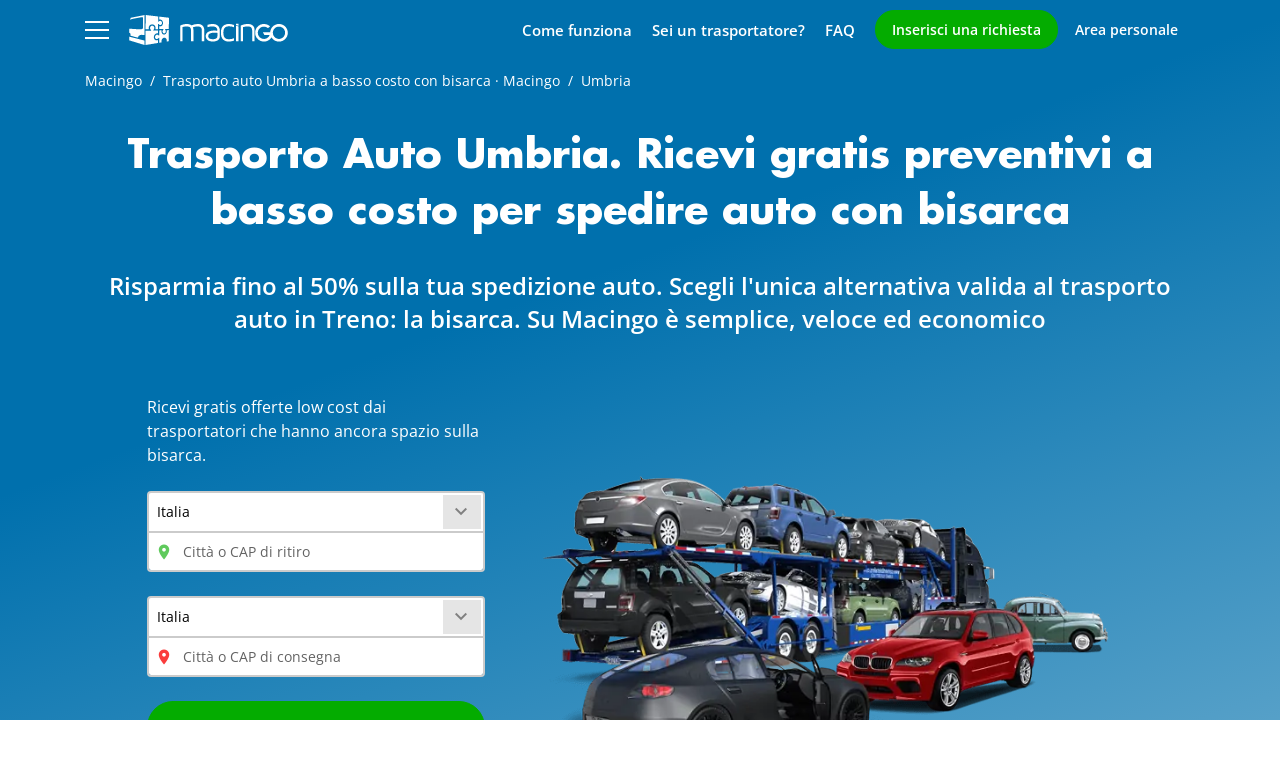

--- FILE ---
content_type: text/html;charset=utf-8
request_url: https://www.macingo.com/trasporto-auto/umbria
body_size: 21716
content:
<!doctype html><html lang="it"><head>
    <meta charset="utf-8">
    <title>Trasporto&nbsp;auto&nbsp;Umbria&nbsp;a&nbsp;basso&nbsp;costo&nbsp;con&nbsp;bisarca · Macingo</title>
    <link rel="shortcut icon" href="https://www.macingo.com/hubfs/favicon.ico">
    <meta name="description" content="Trasporto&nbsp;auto&nbsp;Umbria con&nbsp;bisarca.&nbsp;La&nbsp;soluzione&nbsp;a&nbsp;basso&nbsp;costo&nbsp;per&nbsp;spedire&nbsp;automobili&nbsp;in&nbsp;Italia&nbsp;e&nbsp;in&nbsp;Europa.&nbsp;Ricevi&nbsp;subito&nbsp;preventivi&nbsp;gratis">
    
    
    
      
    

    

    
    
    
    
      
      
      
      <meta name="viewport" content="width=device-width, initial-scale=1">

    
    <meta property="og:description" content="Trasporto&nbsp;auto&nbsp;Umbria con&nbsp;bisarca.&nbsp;La&nbsp;soluzione&nbsp;a&nbsp;basso&nbsp;costo&nbsp;per&nbsp;spedire&nbsp;automobili&nbsp;in&nbsp;Italia&nbsp;e&nbsp;in&nbsp;Europa.&nbsp;Ricevi&nbsp;subito&nbsp;preventivi&nbsp;gratis">
    <meta property="og:title" content="Trasporto&nbsp;auto&nbsp;Umbria&nbsp;a&nbsp;basso&nbsp;costo&nbsp;con&nbsp;bisarca · Macingo">
    <meta name="twitter:description" content="Trasporto&nbsp;auto&nbsp;Umbria con&nbsp;bisarca.&nbsp;La&nbsp;soluzione&nbsp;a&nbsp;basso&nbsp;costo&nbsp;per&nbsp;spedire&nbsp;automobili&nbsp;in&nbsp;Italia&nbsp;e&nbsp;in&nbsp;Europa.&nbsp;Ricevi&nbsp;subito&nbsp;preventivi&nbsp;gratis">
    <meta name="twitter:title" content="Trasporto&nbsp;auto&nbsp;Umbria&nbsp;a&nbsp;basso&nbsp;costo&nbsp;con&nbsp;bisarca · Macingo">

    

    
    <style>
a.cta_button{-moz-box-sizing:content-box !important;-webkit-box-sizing:content-box !important;box-sizing:content-box !important;vertical-align:middle}.hs-breadcrumb-menu{list-style-type:none;margin:0px 0px 0px 0px;padding:0px 0px 0px 0px}.hs-breadcrumb-menu-item{float:left;padding:10px 0px 10px 10px}.hs-breadcrumb-menu-divider:before{content:'›';padding-left:10px}.hs-featured-image-link{border:0}.hs-featured-image{float:right;margin:0 0 20px 20px;max-width:50%}@media (max-width: 568px){.hs-featured-image{float:none;margin:0;width:100%;max-width:100%}}.hs-screen-reader-text{clip:rect(1px, 1px, 1px, 1px);height:1px;overflow:hidden;position:absolute !important;width:1px}
</style>

<link rel="stylesheet" href="https://www.macingo.com/hubfs/hub_generated/template_assets/1/60078092511/1744331497367/template_main.min.css">
<link rel="stylesheet" href="https://www.macingo.com/hubfs/hub_generated/template_assets/1/63405738202/1744331530567/template_dynamic.min.css">
<link rel="stylesheet" href="https://www.macingo.com/hubfs/hub_generated/template_assets/1/60077709786/1744331484805/template_theme-overrides.min.css">
<link rel="stylesheet" href="https://www.macingo.com/hubfs/hub_generated/module_assets/1/62881948351/1744350725938/module_macingo-modal-newrequest.min.css">
<link rel="stylesheet" href="https://www.macingo.com/hubfs/hub_generated/module_assets/1/60077709777/1744350714122/module_menu.min.css">
<link rel="stylesheet" href="https://www.macingo.com/hubfs/hub_generated/module_assets/1/64512740065/1763551908407/module_macingo-dynamic-formhero.css">
<link rel="stylesheet" href="https://www.macingo.com/hubfs/hub_generated/module_assets/1/63522322883/1744350728294/module_macingo-dynamic-advmention.min.css">
<link rel="stylesheet" href="https://www.macingo.com/hubfs/hub_generated/module_assets/1/60077668824/1744350713144/module_anchor.min.css">
<link rel="stylesheet" href="https://www.macingo.com/hubfs/hub_generated/module_assets/1/61517428436/1744350716184/module_sectionconfig.min.css">
<link rel="stylesheet" href="https://www.macingo.com/hubfs/hub_generated/module_assets/1/62344412090/1744350722168/module_image.min.css">
<link rel="stylesheet" href="https://www.macingo.com/hubfs/hub_generated/module_assets/1/63527450854/1744350729235/module_macingo-dynamic-features.min.css">
<link rel="stylesheet" href="https://www.macingo.com/hubfs/hub_generated/module_assets/1/62808271848/1744350724978/module_macingo-ultimerichieste.min.css">
<link rel="stylesheet" href="https://www.macingo.com/hubfs/hub_generated/module_assets/1/108979408871/1744350752653/module_macingo-jumbo-image.min.css">
<link rel="stylesheet" href="https://www.macingo.com/hubfs/hub_generated/module_assets/1/62107654334/1763046546011/module_macingo-newrequestwidget.min.css">
<!-- Editor Styles -->
<style id="hs_editor_style" type="text/css">
/* HubSpot Non-stacked Media Query Styles */
@media (min-width:768px) {
  .dnd_area-row-3-vertical-alignment > .row-fluid {
    display: -ms-flexbox !important;
    -ms-flex-direction: row;
    display: flex !important;
    flex-direction: row;
  }
  .dnd_area-row-6-vertical-alignment > .row-fluid {
    display: -ms-flexbox !important;
    -ms-flex-direction: row;
    display: flex !important;
    flex-direction: row;
  }
  .cell_16787008460503-vertical-alignment {
    display: -ms-flexbox !important;
    -ms-flex-direction: column !important;
    -ms-flex-pack: start !important;
    display: flex !important;
    flex-direction: column !important;
    justify-content: flex-start !important;
  }
  .cell_16787008460503-vertical-alignment > div {
    flex-shrink: 0 !important;
  }
  .cell_1678724363231-vertical-alignment {
    display: -ms-flexbox !important;
    -ms-flex-direction: column !important;
    -ms-flex-pack: start !important;
    display: flex !important;
    flex-direction: column !important;
    justify-content: flex-start !important;
  }
  .cell_1678724363231-vertical-alignment > div {
    flex-shrink: 0 !important;
  }
  .cell_16787243133713-vertical-alignment {
    display: -ms-flexbox !important;
    -ms-flex-direction: column !important;
    -ms-flex-pack: start !important;
    display: flex !important;
    flex-direction: column !important;
    justify-content: flex-start !important;
  }
  .cell_16787243133713-vertical-alignment > div {
    flex-shrink: 0 !important;
  }
}
/* HubSpot Styles (default) */
.dnd_area-row-1-padding {
  padding-top: 0px !important;
  padding-bottom: 0px !important;
}
.dnd_area-row-2-hidden {
  display: block !important;
}
.dnd_area-row-6-background-layers {
  background-image: linear-gradient(rgba(245, 245, 245, 1), rgba(245, 245, 245, 1)) !important;
  background-position: left top !important;
  background-size: auto !important;
  background-repeat: no-repeat !important;
}
.widget_1678700927270-hidden {
  display: block !important;
}
/* HubSpot Styles (mobile) */
@media (max-width: 767px) {
  .dnd_area-row-0-padding {
    padding-bottom: 0px !important;
  }
}
</style>
    
  <script>
  window.onDocumentReady = (function () {
    var initFunctions = [],
      public = {
        execute: function () {
          for (var i = 0; i < initFunctions.length; ++i) {
            try {
              initFunctions[i]();
            } catch (e) {
            }
          }
        },
        add: function (fn) {
          initFunctions.push(fn);
        },
        prepend: function (fn) {
          initFunctions.unshift(fn);
        }
      }
    return public;
  }());
  </script>
  






  



  
  <script type="application/ld+json">
  {
    "@context":"https://schema.org",
    "@type":"LocalBusiness",
    "url": "https://www.macingo.com/trasporto-auto/umbria",
    "name": "Macingo",
    "image": "https://www.macingo.com/hubfs/logo-blu.png",
    "description": "Trasporto, spedizioni e traslochi a basso costo. Trasporti economici di auto, moto, barche e mobili in Italia ed Europa. Confronta prezzi e risparmia il 70%",
    "email": "info@macingo.com",
    "taxID": "02830270803",
    "sameAs": [
      "https://www.facebook.com/pages/Macingo/499993673387764",
      "https://twitter.com/macingoit",
      "https://www.linkedin.com/company/macingo-technologies",
      "https://blog.macingo.com/"
    ],
    "address": {
    "@type": "PostalAddress",
    "streetAddress": "Contrada Primogenito",
    "postalCode": "89024",
    "addressLocality": "Polistena (RC)",
    "addressCountry": {
      "@type": "Country",
      "name": "Italy"
    }
    },
    "aggregateRating": {
    "@type": "AggregateRating",
    "ratingValue": "4.8",
    "worstRating": "1",
    "bestRating": "5",
    "url": "https://www.trustpilot.com/review/www.macingo.com?languages=all",
    "ratingCount": "3000"
    }
  }
</script>




    
    <link rel="canonical" href="https://www.macingo.com/trasporto-auto/umbria">

<!-- Google Tag Manager -->
<script>(function(w,d,s,l,i){w[l]=w[l]||[];w[l].push({'gtm.start':
new Date().getTime(),event:'gtm.js'});var f=d.getElementsByTagName(s)[0],
j=d.createElement(s),dl=l!='dataLayer'?'&l='+l:'';
j.async=true;
j.defer = true; /* Aggiunto DEFER */
j.src=
'https://www.googletagmanager.com/gtm.js?id='+i+dl;f.parentNode.insertBefore(j,f);
})(window,document,'script','dataLayer','GTM-5KV2KQQ');</script>
<!-- End Google Tag Manager -->
<meta property="og:url" content="https://www.macingo.com/trasporto-auto/umbria">
<meta name="twitter:card" content="summary">
<meta http-equiv="content-language" content="it">






    
    
    
    
      
      
      
      <!-- 1 --><link rel="alternate" hreflang="it" href="https://www.macingo.com/trasporto-auto/umbria">
      
      
        
        
        
        
        
        
    
    <script>window.sf = {};</script>
  <meta name="generator" content="HubSpot"></head>
  <body>
  
  <div id="hs_cos_wrapper_custom_page_options" class="hs_cos_wrapper hs_cos_wrapper_widget hs_cos_wrapper_type_module" style="" data-hs-cos-general-type="widget" data-hs-cos-type="module"><!-- custom widget definition not found (portalId: 26492358, path: /macingo-theme/modules/macingo-dynamicpage-customoption, moduleId: 65361006060) --></div>

  <div class="body-wrapper  hs-content-id-63399462088 hs-site-page page ">
      
        <div data-global-resource-path="macingo-theme/templates/partials/header.html"><div class="offcanvas offcanvas-start" tabindex="-1" id="mmenu" aria-labelledby="mmenuLabel">
  <div class="offcanvas-body">
    




<nav class="menu menu--offcanvas" aria-label="Main menu" id="offcanvas">
  <ul>
    <li class="menu__header">
      <div id="mmenuLabel">
        <img loading="lazy" src="https://www.macingo.com/hubfs/raw_assets/public/macingo-theme/images/logo-blu.svg">
        <span class="visually-hidden">Main menu</span>
      </div> 
      <button type="button" class="btn-close" data-bs-dismiss="offcanvas" aria-label="Chiudi il Main menu"></button>
    </li>
    

  

  
    
  
  
  


  

  
    
    <li class="menu__item menu__item--depth-1 ">

      
        <span>
          <a class="menu__link" href="https://www.macingo.com">Home</a>
          
        </span>
      
      
      
    </li>
  
  
    
    <li class="menu__item menu__item--depth-1 ">

      
        <span>
          <a class="menu__link" href="https://www.macingo.com/come-funziona">Come funziona</a>
          
        </span>
      
      
      
    </li>
  
  
    
    <li class="menu__item menu__item--depth-1 ">

      
        <span>
          <a class="menu__link" href="https://www.macingo.com/recensioni">Opinioni e recensioni</a>
          
        </span>
      
      
      
    </li>
  
  
    
    <li class="menu__item menu__item--depth-1 menu__item--has-submenu">

      
        <span>
          
            <a class="menu__link menu__link--toggle" href="#" aria-haspopup="true" aria-expanded="false">Cosa vuoi trasportare?</a>
            <span class="menu__plus" aria-hidden="true"></span> 
          
        </span>
      
      
      
        
            <ul class="menu__submenu menu__submenu--level-2">
                <li class="menu__header"><button class="menu__goback"><span class="menu__plus menu__plus--left" aria-hidden="true"></span> Cosa vuoi trasportare?</button></li>
                
                
                    
    <li class="menu__item menu__item--depth-2 ">

      
        <span>
          <a class="menu__link menu__link--active-branch menu__link--active-link" href="https://www.macingo.com/trasporto-auto" aria-current="page">Trasporto auto</a>
          
        </span>
      
      
      
    </li>
  
                
                    
    <li class="menu__item menu__item--depth-2 ">

      
        <span>
          <a class="menu__link" href="https://www.macingo.com/trasporto-moto-scooter">Trasporto moto</a>
          
        </span>
      
      
      
    </li>
  
                
                    
    <li class="menu__item menu__item--depth-2 ">

      
        <span>
          <a class="menu__link" href="https://www.macingo.com/traslochi">Traslochi completi</a>
          
        </span>
      
      
      
    </li>
  
                
                    
    <li class="menu__item menu__item--depth-2 ">

      
        <span>
          <a class="menu__link" href="https://www.macingo.com/trasporto-barche">Trasporto barche</a>
          
        </span>
      
      
      
    </li>
  
                
                    
    <li class="menu__item menu__item--depth-2 ">

      
        <span>
          <a class="menu__link" href="https://www.macingo.com/trasporto-pallet">Spedizione pallet</a>
          
        </span>
      
      
      
    </li>
  
                
                    
    <li class="menu__item menu__item--depth-2 ">

      
        <span>
          <a class="menu__link" href="https://www.macingo.com/trasporto-merci">Prodotti dell'industria</a>
          
        </span>
      
      
      
    </li>
  
                
                    
    <li class="menu__item menu__item--depth-2 ">

      
        <span>
          <a class="menu__link" href="https://www.macingo.com/trasporto-strumenti-musicali">Pianoforti e strumenti</a>
          
        </span>
      
      
      
    </li>
  
                
                    
    <li class="menu__item menu__item--depth-2 ">

      
        <span>
          <a class="menu__link" href="https://www.macingo.com/trasporto-mobili">Trasporto mobili</a>
          
        </span>
      
      
      
    </li>
  
                
                    
    <li class="menu__item menu__item--depth-2 ">

      
        <span>
          <a class="menu__link" href="https://www.macingo.com/trasporti-vari">Altro</a>
          
        </span>
      
      
      
    </li>
  
                
            </ul>
          
      
    </li>
  
  
    
    <li class="menu__item menu__item--depth-1 ">

      
        <span>
          <a class="menu__link" href="https://www.macingo.com/supporto">Faq e Supporto</a>
          
        </span>
      
      
      
    </li>
  
  


    
    
      <li class="menu__item menu__item--button">
        <div class="button-wrapper d-block">
          <a class="btn btn-secondary d-block w-100" title="Richiedi preventivi" href="https://my.macingo.com/creazione/trasporto-auto">Richiedi preventivi</a>
        </div>
      </li>
        

    <li class="menu__item menu__item--depth-1">
        <span>
          <a class="menu__link" href="https://my.macingo.com/account/entra" title="Area personale">Area personale</a>
        </span>
    </li>
    
    <li class="menu__item menu__item--depth-1 menu__item--has-submenu">
      
      <span>
        <a class="menu__link menu__link--toggle" href="#" aria-haspopup="true" aria-expanded="false"><span>Lingua:</span> <span class="menu__lang menu__lang--it">it</span></a>
          <span class="menu__plus" aria-hidden="true"></span> 
      </span>
      <ul class="menu__submenu menu__submenu--level-2">
        <li class="menu__header hs-skip-lang-url-rewrite"><button class="menu__goback"><span class="menu__plus menu__plus--left" aria-hidden="true"></span> Lingua: <span>it</span></button></li>    
        
          
          
            
          
          
        
          
          
            
            
              
              
                
                  
                  
                  
                  
                  
                    
                
            
          
          
            <li class="menu__item menu__item--depth-2 hs-skip-lang-url-rewrite"><span><a class="menu__link" href="/en/car-transport" title="en"><span class="menu__lang menu__lang--en">en</span></a></span></li>
          
        
          
          
            
            
              
              
                
                  
                  
                  
                  
                  
                    
                
            
          
          
            <li class="menu__item menu__item--depth-2 hs-skip-lang-url-rewrite"><span><a class="menu__link" href="/es/transporte-coches" title="es"><span class="menu__lang menu__lang--es">es</span></a></span></li>
          
        
          
          
            
            
              
              
                
                  
                  
                  
                  
                  
                    
                
            
          
          
            <li class="menu__item menu__item--depth-2 hs-skip-lang-url-rewrite"><span><a class="menu__link" href="/fr/transport-voiture" title="fr"><span class="menu__lang menu__lang--fr">fr</span></a></span></li>
          
        
      </ul>
    </li>
  </ul>
</nav>
  </div>
</div>
<div id="hspacer"></div>
<header class="header header--transparent" id="header"> 
  
     
    

    
    <div class="header__container">
    
      <div class="header__center content-wrapper">
  
        
        <button id="hamburger" class="hamburger hamburger--spin" aria-label="Open menu" role="button" type="button" data-bs-toggle="offcanvas" data-bs-target="#mmenu" aria-controls="mmenu">
            <span class="hamburger-box">
              <span class="hamburger-inner"></span>
            </span>
        </button>
        
        
        <div class="header__logo header__logo--main">
          <div id="hs_cos_wrapper_site_logo" class="hs_cos_wrapper hs_cos_wrapper_widget hs_cos_wrapper_type_module widget-type-logo" style="" data-hs-cos-general-type="widget" data-hs-cos-type="module">
  






















  <span id="hs_cos_wrapper_site_logo_hs_logo_widget" class="hs_cos_wrapper hs_cos_wrapper_widget hs_cos_wrapper_type_logo" style="" data-hs-cos-general-type="widget" data-hs-cos-type="logo"><a href="//www.macingo.com/" id="hs-link-site_logo_hs_logo_widget" style="border-width:0px;border:0px;"><img src="https://www.macingo.com/hubfs/logo.svg" class="hs-image-widget " height="30" style="height: auto;width:159px;border-width:0px;border:0px;" width="159" alt="" title=""></a></span>
</div>
        </div>
  
        <div class="header__column">
          
          <div class="menu__secondary">
            <div id="hs_cos_wrapper_main_nav" class="hs_cos_wrapper hs_cos_wrapper_widget hs_cos_wrapper_type_module widget-type-menu" style="" data-hs-cos-general-type="widget" data-hs-cos-type="module">
<span id="hs_cos_wrapper_main_nav_" class="hs_cos_wrapper hs_cos_wrapper_widget hs_cos_wrapper_type_menu" style="" data-hs-cos-general-type="widget" data-hs-cos-type="menu"><div id="hs_menu_wrapper_main_nav_" class="hs-menu-wrapper active-branch flyouts hs-menu-flow-horizontal" role="navigation" data-sitemap-name="default" data-menu-id="60077826289" aria-label="Navigation Menu">
 <ul role="menu">
  <li class="hs-menu-item hs-menu-depth-1" role="none"><a href="https://www.macingo.com/come-funziona" role="menuitem">Come funziona</a></li>
  <li class="hs-menu-item hs-menu-depth-1 hs-item-has-children" role="none"><a href="javascript:;" aria-haspopup="true" aria-expanded="false" role="menuitem">Sei un trasportatore?</a>
   <ul role="menu" class="hs-menu-children-wrapper">
    <li class="hs-menu-item hs-menu-depth-2" role="none"><a href="https://my.macingo.com/account/entra" role="menuitem">Accedi</a></li>
    <li class="hs-menu-item hs-menu-depth-2" role="none"><a href="https://my.macingo.com/registrati-trasportatore" role="menuitem">Diventa partner</a></li>
   </ul></li>
  <li class="hs-menu-item hs-menu-depth-1" role="none"><a href="https://www.macingo.com/supporto" role="menuitem">FAQ</a></li>
 </ul>
</div></span></div>
          </div>
  
          <div class="header__actions">            
              <div class="button-wrapper d-none d-lg-block">
                <button class="btn btn-secondary" data-bs-toggle="modal" data-bs-target="#NewRequestModal">Inserisci una richiesta</button>
              </div>
              <div class="button-wrapper">
                <a class="btn text-white fw-semibold ps-0 ps-lg-3 ps-xl-3" href="https://my.macingo.com/account/entra" title="Area personale">Area personale</a>
              </div>
          </div>
            
        </div>
  
      </div>
</div></header></div>
      

      

      <main id="main-content" class="body-container-wrapper">
         
  <div class="container-fluid body-container body-container--dynamic">
<div class="row-fluid-wrapper">
<div class="row-fluid">
<div class="span12 widget-span widget-type-cell " style="" data-widget-type="cell" data-x="0" data-w="12">

<div class="row-fluid-wrapper row-depth-1 row-number-1 dnd_area-row-0-padding dnd-section mainsect">
<div class="row-fluid ">
<div class="span12 widget-span widget-type-cell dnd-column" style="" data-widget-type="cell" data-x="0" data-w="12">

<div class="row-fluid-wrapper row-depth-1 row-number-2 dnd-row">
<div class="row-fluid ">
<div class="span12 widget-span widget-type-custom_widget dnd-module" style="" data-widget-type="custom_widget" data-x="0" data-w="12">
<div id="hs_cos_wrapper_module_16786450475375" class="hs_cos_wrapper hs_cos_wrapper_widget hs_cos_wrapper_type_module" style="" data-hs-cos-general-type="widget" data-hs-cos-type="module">

<div class="mbreadcrumb ">
<nav aria-label="breadcrumb">  
  <ol vocab="http://schema.org/" typeof="BreadcrumbList" class="breadcrumb">    
      <li property="itemListElement" typeof="ListItem" class="breadcrumb-item">
          <a property="item" typeof="WebPage" href="/">
              <span property="name"> Macingo </span>
              <meta property="url" content="/">
          </a>
          <meta property="position" content="1">
      </li>
      
      
      

       
        
        
          
            
            
            <li property="itemListElement" typeof="ListItem" class="breadcrumb-item">
                <a property="item" typeof="WebPage" href="https://www.macingo.com/trasporto-auto">
                    <span property="name"><span id="hs_cos_wrapper_name" class="hs_cos_wrapper hs_cos_wrapper_meta_field hs_cos_wrapper_type_text" style="" data-hs-cos-general-type="meta_field" data-hs-cos-type="text">Trasporto&nbsp;auto&nbsp;Umbria&nbsp;a&nbsp;basso&nbsp;costo&nbsp;con&nbsp;bisarca · Macingo</span></span><meta property="url" content="https://www.macingo.com/trasporto-auto">
                </a>
                <meta property="position" content="2">
            </li>
            <li property="itemListElement" typeof="ListItem" class="breadcrumb-item active" aria-current="page">
                <span property="item" typeof="WebPage"><span property="name">Umbria</span></span><meta property="position" content="3">
            </li>
           

         

    </ol>
  </nav>
</div></div>

</div><!--end widget-span -->
</div><!--end row-->
</div><!--end row-wrapper -->

<div class="row-fluid-wrapper row-depth-1 row-number-3 dnd-row">
<div class="row-fluid ">
<div class="span12 widget-span widget-type-custom_widget dnd-module" style="" data-widget-type="custom_widget" data-x="0" data-w="12">
<div id="hs_cos_wrapper_module_1679996378407" class="hs_cos_wrapper hs_cos_wrapper_widget hs_cos_wrapper_type_module" style="" data-hs-cos-general-type="widget" data-hs-cos-type="module">
<div class="mdynsect mainheadings">




  
  

  
    
    <h1 class="h1">Trasporto Auto Umbria. Ricevi gratis preventivi a basso costo per spedire auto con bisarca</h1>
  
    


</div></div>

</div><!--end widget-span -->
</div><!--end row-->
</div><!--end row-wrapper -->

<div class="row-fluid-wrapper row-depth-1 row-number-4 dnd-row">
<div class="row-fluid ">
<div class="span12 widget-span widget-type-custom_widget dnd-module" style="" data-widget-type="custom_widget" data-x="0" data-w="12">
<div id="hs_cos_wrapper_module_1679996014806" class="hs_cos_wrapper hs_cos_wrapper_widget hs_cos_wrapper_type_module" style="" data-hs-cos-general-type="widget" data-hs-cos-type="module">
<div class="mdynsect mainheadings mainheadings--two">




  
  

  
    
    <h2>Risparmia fino al 50% sulla tua spedizione auto. Scegli l'unica alternativa valida al trasporto auto in Treno: la bisarca. Su Macingo è semplice, veloce ed economico</h2>
  
    


</div></div>

</div><!--end widget-span -->
</div><!--end row-->
</div><!--end row-wrapper -->

<div class="row-fluid-wrapper row-depth-1 row-number-5 dnd-row">
<div class="row-fluid ">
<div class="span12 widget-span widget-type-cell dnd-column" style="" data-widget-type="cell" data-x="0" data-w="12">

<div class="row-fluid-wrapper row-depth-1 row-number-6 dnd-row">
<div class="row-fluid ">
<div class="span12 widget-span widget-type-custom_widget dnd-module" style="" data-widget-type="custom_widget" data-x="0" data-w="12">
<div id="hs_cos_wrapper_widget_1679913912980" class="hs_cos_wrapper hs_cos_wrapper_widget hs_cos_wrapper_type_module" style="" data-hs-cos-general-type="widget" data-hs-cos-type="module">

  
  
  
  
  
  
  

  

  <style>
  

  .dformhero .mgo-select-group, .form-control, 
  .dformhero .input-group-addon, 
  .dformhero .input-group-btn > .mgo-button {
    border: 2px solid #cbcbcb;
  }
  
  .dformhero .form-control:focus {
    border-color: #8BBED9;
  }
  
  .dformhero .area-input-group {
      margin-bottom: 24px;
  }

  .dformhero .area-input-group {
      margin-bottom: 24px;
  }

  .place-arrival-icon {
    color: #FA3C3C;
  }

  .place-departure-icon {
    color: #5FCA5C;    
  }


  </style>
   
  <div class="dformhero">
    <form id="requestForm-widget_1679913912980">
      <div class="container-fluid">
        <div class="row dformhero__row">
        <!-- https://26492358.fs1.hubspotusercontent-eu1.net/hub/26492358/hubfs/website/newlanding/cars/trasporto-auto.webp?length=300&name=trasporto-auto.webp -->
          
          <div class="col-md-6 col-lg-7 dformhero__imgcol">
            
            
              
              <picture>
              <source srcset="https://26492358.fs1.hubspotusercontent-eu1.net/hub/26492358/hubfs/website/newlanding/cars/trasporto-auto.webp?width=700&amp;name=trasporto-auto.webp" media="(min-width: 701px)">
              <source srcset="https://26492358.fs1.hubspotusercontent-eu1.net/hub/26492358/hubfs/website/newlanding/cars/trasporto-auto.webp?width=640&amp;name=trasporto-auto.webp" media="(min-width: 641px)">
              <source srcset="https://26492358.fs1.hubspotusercontent-eu1.net/hub/26492358/hubfs/website/newlanding/cars/trasporto-auto.webp?width=480&amp;name=trasporto-auto.webp" media="(min-width: 481px)">
              <source srcset="https://26492358.fs1.hubspotusercontent-eu1.net/hub/26492358/hubfs/website/newlanding/cars/trasporto-auto.webp?width=375&amp;name=trasporto-auto.webp" media="(min-width: 376px)">
              <source srcset="https://26492358.fs1.hubspotusercontent-eu1.net/hub/26492358/hubfs/website/newlanding/cars/trasporto-auto.webp?width=320&amp;name=trasporto-auto.webp" media="(max-width: 375px)">
              <img width="700" height="550" style="width: 100%; max-width: 100%; height: auto;" src="https://www.macingo.com/hs-fs/hubfs/website/newlanding/cars/trasporto-auto.webp?width=700&amp;height=550&amp;name=trasporto-auto.webp" alt="trasporto-auto" srcset="https://www.macingo.com/hs-fs/hubfs/website/newlanding/cars/trasporto-auto.webp?width=350&amp;height=275&amp;name=trasporto-auto.webp 350w, https://www.macingo.com/hs-fs/hubfs/website/newlanding/cars/trasporto-auto.webp?width=700&amp;height=550&amp;name=trasporto-auto.webp 700w, https://www.macingo.com/hs-fs/hubfs/website/newlanding/cars/trasporto-auto.webp?width=1050&amp;height=825&amp;name=trasporto-auto.webp 1050w, https://www.macingo.com/hs-fs/hubfs/website/newlanding/cars/trasporto-auto.webp?width=1400&amp;height=1100&amp;name=trasporto-auto.webp 1400w, https://www.macingo.com/hs-fs/hubfs/website/newlanding/cars/trasporto-auto.webp?width=1750&amp;height=1375&amp;name=trasporto-auto.webp 1750w, https://www.macingo.com/hs-fs/hubfs/website/newlanding/cars/trasporto-auto.webp?width=2100&amp;height=1650&amp;name=trasporto-auto.webp 2100w" sizes="(max-width: 700px) 100vw, 700px">
              </picture>
              
            

          </div>
          <div class="col-md-6 col-lg-5 col-xl-4  dformhero__formcol">

            
            <div class="dformhero__intro">
                
                
                
                  
                  

                  
                    
                    <p>Ricevi gratis offerte low cost dai trasportatori che hanno ancora spazio sulla bisarca.</p>
                  
                    
                
            </div>

            <div class="newrequest-widget-location nwl-1 area-input-group d-none d-md-block">
              <div class="mgo-select-group mgo-select-group-lg">
                <div class="mgo-select-text"></div>
                <div class="mgo-select-btn">
                  <span class="mi mi-keyboard_arrow_down"></span>
                </div>
                <select class="area-country" id="DepartureArea-widget_1679913912980_CountryId"></select>
              </div>
              <div class="mgo-has-addon">
                <input type="text" class="form-control input-lg area-address" aria-label="Città o CAP di ritiro" id="DepartureArea-widget_1679913912980" placeholder="Città o CAP di ritiro">
                <span class="mi mi-place place-departure-icon form-control-addon"></span>
              </div>
              <input type="hidden" id="DepartureArea-widget_1679913912980_Id">
              <input type="hidden" id="DepartureArea-widget_1679913912980_CityName">
            </div>
            <div class="newrequest-widget-location area-input-group d-none d-md-block">
              <div class="mgo-select-group mgo-select-group-lg">
                <div class="mgo-select-text"></div>
                <div class="mgo-select-btn">
                  <span class="mi mi-keyboard_arrow_down"></span>
                </div>
                <select class="area-country" id="ArrivalArea-widget_1679913912980_CountryId"></select>
              </div>
              <div class="mgo-has-addon">
                <input type="text" class="form-control input-lg area-address" aria-label="Città o CAP di consegna" id="ArrivalArea-widget_1679913912980" placeholder="Città o CAP di consegna">
                <span class="mi mi-place place-arrival-icon form-control-addon"></span>
              </div>
              <input type="hidden" id="ArrivalArea-widget_1679913912980_Id">
              <input type="hidden" id="ArrivalArea-widget_1679913912980_CityName">
            </div>
            <div class="newrequest-widget-action">
              <a id="cta-widget_1679913912980" class="btn btn-lg btn-secondary d-block mgo-button mgo-button-l action-btn" href="https://my.macingo.com/creazione/trasporto-auto">
                Richiedi preventivi <span class="d-none d-md-inline">gratis</span> <span class="mi mi-chevron_right"></span>
              </a>
            </div>
          </div>

        </div>
      </div>
    </form>
  </div> 
  
  </div>

</div><!--end widget-span -->
</div><!--end row-->
</div><!--end row-wrapper -->

</div><!--end widget-span -->
</div><!--end row-->
</div><!--end row-wrapper -->

</div><!--end widget-span -->
</div><!--end row-->
</div><!--end row-wrapper -->

<div class="row-fluid-wrapper row-depth-1 row-number-7 dnd_area-row-1-padding dnd-section">
<div class="row-fluid ">
<div class="span12 widget-span widget-type-cell dnd-column" style="" data-widget-type="cell" data-x="0" data-w="12">

<div class="row-fluid-wrapper row-depth-1 row-number-8 dnd-row">
<div class="row-fluid ">
<div class="span12 widget-span widget-type-custom_widget dnd-module" style="" data-widget-type="custom_widget" data-x="0" data-w="12">
<div id="hs_cos_wrapper_widget_1678699771142" class="hs_cos_wrapper hs_cos_wrapper_widget hs_cos_wrapper_type_module" style="" data-hs-cos-general-type="widget" data-hs-cos-type="module"><div class="madvmention">
  <span class="adv-mentions-block adv-mentions-label">
  Hanno parlato di noi</span> <span class="adv-mentions sole24ore"></span> <span class="adv-mentions ilgiornale"></span> <span class="adv-mentions corriereinno d-none d-sm-inline-block"></span> <span class="adv-mentions larepubblica"></span>
</div></div>

</div><!--end widget-span -->
</div><!--end row-->
</div><!--end row-wrapper -->

</div><!--end widget-span -->
</div><!--end row-->
</div><!--end row-wrapper -->

<div class="row-fluid-wrapper row-depth-1 row-number-9 dnd_area-row-2-hidden dnd-section">
<div class="row-fluid ">
<div class="span12 widget-span widget-type-cell dnd-column" style="" data-widget-type="cell" data-x="0" data-w="12">

<div class="row-fluid-wrapper row-depth-1 row-number-10 dnd-row">
<div class="row-fluid ">
<div class="span12 widget-span widget-type-custom_widget dnd-module" style="" data-widget-type="custom_widget" data-x="0" data-w="12">
<div id="hs_cos_wrapper_widget_1687586630245" class="hs_cos_wrapper hs_cos_wrapper_widget hs_cos_wrapper_type_module" style="" data-hs-cos-general-type="widget" data-hs-cos-type="module"></div>

</div><!--end widget-span -->
</div><!--end row-->
</div><!--end row-wrapper -->

</div><!--end widget-span -->
</div><!--end row-->
</div><!--end row-wrapper -->

<div class="row-fluid-wrapper row-depth-1 row-number-11 dnd-section dnd_area-row-3-vertical-alignment">
<div class="row-fluid ">
<div class="span6 widget-span widget-type-cell cell_16787008460503-vertical-alignment dnd-column" style="" data-widget-type="cell" data-x="0" data-w="6">

<div class="row-fluid-wrapper row-depth-1 row-number-12 dnd-row">
<div class="row-fluid ">
<div class="span12 widget-span widget-type-custom_widget dnd-module" style="" data-widget-type="custom_widget" data-x="0" data-w="12">
<div id="hs_cos_wrapper_widget_1680190148122" class="hs_cos_wrapper hs_cos_wrapper_widget hs_cos_wrapper_type_module" style="" data-hs-cos-general-type="widget" data-hs-cos-type="module">

<div class="modanchor">
  <a id="newlanding-article"></a>
</div>
</div>

</div><!--end widget-span -->
</div><!--end row-->
</div><!--end row-wrapper -->

<div class="row-fluid-wrapper row-depth-1 row-number-13 dnd-row">
<div class="row-fluid ">
<div class="span12 widget-span widget-type-custom_widget dnd-module" style="" data-widget-type="custom_widget" data-x="0" data-w="12">
<div id="hs_cos_wrapper_widget_1678707269744" class="hs_cos_wrapper hs_cos_wrapper_widget hs_cos_wrapper_type_module" style="" data-hs-cos-general-type="widget" data-hs-cos-type="module"><div class="sectcfg" data-sect-classes="newlanding-article"></div></div>

</div><!--end widget-span -->
</div><!--end row-->
</div><!--end row-wrapper -->

<div class="row-fluid-wrapper row-depth-1 row-number-14 dnd-row">
<div class="row-fluid ">
<div class="span12 widget-span widget-type-custom_widget dnd-module" style="" data-widget-type="custom_widget" data-x="0" data-w="12">
<div id="hs_cos_wrapper_widget_1678700850257" class="hs_cos_wrapper hs_cos_wrapper_widget hs_cos_wrapper_type_module" style="" data-hs-cos-general-type="widget" data-hs-cos-type="module"><style>

.modimage.zoom a:after {
  background-color: #04AC00;
}
</style>
<div class="modimage articlephoto">
  
  

  
    
    
      
      
        
      
      
      <img src="https://www.macingo.com/hs-fs/hubfs/website/newlanding/cars/article-cars.jpg?width=374&amp;height=428&amp;name=article-cars.jpg" alt="Trasporto auto" loading="lazy" width="374" height="428" style="max-width: 100%; height: auto;" srcset="https://www.macingo.com/hs-fs/hubfs/website/newlanding/cars/article-cars.jpg?width=187&amp;height=214&amp;name=article-cars.jpg 187w, https://www.macingo.com/hs-fs/hubfs/website/newlanding/cars/article-cars.jpg?width=374&amp;height=428&amp;name=article-cars.jpg 374w, https://www.macingo.com/hs-fs/hubfs/website/newlanding/cars/article-cars.jpg?width=561&amp;height=642&amp;name=article-cars.jpg 561w, https://www.macingo.com/hs-fs/hubfs/website/newlanding/cars/article-cars.jpg?width=748&amp;height=856&amp;name=article-cars.jpg 748w, https://www.macingo.com/hs-fs/hubfs/website/newlanding/cars/article-cars.jpg?width=935&amp;height=1070&amp;name=article-cars.jpg 935w, https://www.macingo.com/hs-fs/hubfs/website/newlanding/cars/article-cars.jpg?width=1122&amp;height=1284&amp;name=article-cars.jpg 1122w" sizes="(max-width: 374px) 100vw, 374px">
    
    
  
</div></div>

</div><!--end widget-span -->
</div><!--end row-->
</div><!--end row-wrapper -->

</div><!--end widget-span -->
<div class="span6 widget-span widget-type-cell dnd-column" style="" data-widget-type="cell" data-x="6" data-w="6">

<div class="row-fluid-wrapper row-depth-1 row-number-15 dnd-row">
<div class="row-fluid ">
<div class="span12 widget-span widget-type-custom_widget widget_1678700927270-hidden dnd-module" style="" data-widget-type="custom_widget" data-x="0" data-w="12">
<div id="hs_cos_wrapper_widget_1678700927270" class="hs_cos_wrapper hs_cos_wrapper_widget hs_cos_wrapper_type_module" style="" data-hs-cos-general-type="widget" data-hs-cos-type="module">
<div class="mdynsect articlesection">




  
  

  
    
    <h2 class="h2">Come spedire un'auto con bisarca con Macingo da e per Umbria</h2>
<p>La bisarca è la soluzione più economica per spedire la tua automobile Italia e in Europa. L'unica valida alternativa al <strong>trasporto auto in treno che non esiste più</strong>! Su Macingo <strong>ricevi subito le offerte dai trasportatori</strong> con il costo e i dettagli della tua spedizione auto. Fai una richiesta preventivo e prenota il tuo trasporto su bisarca. Bastano due minuti ed è gratis.</p>
<p>Effettuiamo ogni anno oltre mille spedizioni su bisarca di auto, furgoni, camper e tutti i gli autoveicoli a quattro ruote. Hai a disposizione la più grande rete italiana di trasportatori che possono provvedere ai trasporti auto con oltre 500 bisarche a disposizione, e che operano a Umbria o su tratte che passano a Umbria. <br>Fai una richiesta, Macingo è la soluzione sicura, veloce ed economica per spostare veicoli di ogni tipo in tutta Italia e sulle tratte internazionali di tutta Europa. Vuoi conoscere il costo della spedizione auto? Compila il modulo e scopri i prezzi del il trasporto auto su bisarca da e per Umbria. Confronta le offerte dalle aziende di trasporto specializzate in spedizione di automezzi. Compila il form e ricevi subito preventivi gratis.</p>
<p>Fai una richiesta, Macingo è la soluzione sicura, veloce ed economica per <strong>spostare veicoli di ogni tipo in tutta Italia</strong> e sulle tratte internazionali di tutta Europa. <br>Considera che potrai spedire a/da Umbria, utilizzando questa categoria merceologica, anche Smart, quad, auto d'epoca, furgoni e veicoli commerciali, microcar e minicar: insomma, tutti i tipi di macchine e autovetture, compresi camion e autoarticolati, marcianti o incidentati.<br>Vuoi conoscere il costo della spedizione auto? <strong>Compila il modulo</strong> e scopri i prezzi del il trasporto auto su bisarca da e per Umbria. Confronta le offerte dalle aziende di trasporto specializzate in spedizione di automezzi. Compila il form e <strong>ricevi subito preventivi gratis</strong>.</p>
  
    


</div></div>

</div><!--end widget-span -->
</div><!--end row-->
</div><!--end row-wrapper -->

<div class="row-fluid-wrapper row-depth-1 row-number-16 dnd-row">
<div class="row-fluid ">
<div class="span12 widget-span widget-type-custom_widget dnd-module" style="" data-widget-type="custom_widget" data-x="0" data-w="12">
<div id="hs_cos_wrapper_widget_1678702495687" class="hs_cos_wrapper hs_cos_wrapper_widget hs_cos_wrapper_type_module" style="" data-hs-cos-general-type="widget" data-hs-cos-type="module"><style>
  
  .mfeatures .mi {
    color: #989898;
  }
</style>
<div class="mfeatures">
  <ul><li><span class="mi mi-local_shipping"></span> Veloce <span class="tab"></span></li><li><span class="mi mi-account_balance_wallet"></span> Economico <span class="tab"></span></li><li><span class="mi mi-verified_user"></span> Sicuro</li></ul>
</div></div>

</div><!--end widget-span -->
</div><!--end row-->
</div><!--end row-wrapper -->

<div class="row-fluid-wrapper row-depth-1 row-number-17 dnd-row">
<div class="row-fluid ">
<div class="span12 widget-span widget-type-custom_widget dnd-module" style="" data-widget-type="custom_widget" data-x="0" data-w="12">
<div id="hs_cos_wrapper_widget_1678706442585" class="hs_cos_wrapper hs_cos_wrapper_widget hs_cos_wrapper_type_module" style="" data-hs-cos-general-type="widget" data-hs-cos-type="module">














<div class="button-wrapper dynbtn">
    <a class="btn btn-secondary btn-lg d-block d-md-inline-block cta-xs" href="https://my.macingo.com/creazione/trasporto-auto" title="Richiedi preventivi gratis">
        Richiedi preventivi <span class="d-none d-md-inline">gratis</span>
        
          <span class="mi mi-keyboard_arrow_right" aria-hidden="true"></span>
        
    </a>
</div></div>

</div><!--end widget-span -->
</div><!--end row-->
</div><!--end row-wrapper -->

<div class="row-fluid-wrapper row-depth-1 row-number-18 dnd-row">
<div class="row-fluid ">
<div class="span12 widget-span widget-type-custom_widget dnd-module" style="" data-widget-type="custom_widget" data-x="0" data-w="12">
<div id="hs_cos_wrapper_widget_1678707054817" class="hs_cos_wrapper hs_cos_wrapper_widget hs_cos_wrapper_type_module" style="" data-hs-cos-general-type="widget" data-hs-cos-type="module">
<div class="mdynsect article-note">




  
  

  
    
    bastano 2 minuti ed è gratis
  
    


</div></div>

</div><!--end widget-span -->
</div><!--end row-->
</div><!--end row-wrapper -->

</div><!--end widget-span -->
</div><!--end row-->
</div><!--end row-wrapper -->

<div class="row-fluid-wrapper row-depth-1 row-number-19 dnd-section">
<div class="row-fluid ">
<div class="span12 widget-span widget-type-cell dnd-column" style="" data-widget-type="cell" data-x="0" data-w="12">

<div class="row-fluid-wrapper row-depth-1 row-number-20 dnd-row">
<div class="row-fluid ">
<div class="span12 widget-span widget-type-custom_widget dnd-module" style="" data-widget-type="custom_widget" data-x="0" data-w="12">
<div id="hs_cos_wrapper_widget_1680190171561" class="hs_cos_wrapper hs_cos_wrapper_widget hs_cos_wrapper_type_module" style="" data-hs-cos-general-type="widget" data-hs-cos-type="module">

<div class="modanchor">
  <a id="latest-transports"></a>
</div>
</div>

</div><!--end widget-span -->
</div><!--end row-->
</div><!--end row-wrapper -->

<div class="row-fluid-wrapper row-depth-1 row-number-21 dnd-row">
<div class="row-fluid ">
<div class="span12 widget-span widget-type-custom_widget dnd-module" style="" data-widget-type="custom_widget" data-x="0" data-w="12">
<div id="hs_cos_wrapper_widget_1678713217980" class="hs_cos_wrapper hs_cos_wrapper_widget hs_cos_wrapper_type_module" style="" data-hs-cos-general-type="widget" data-hs-cos-type="module">
<div class="mdynsect latesttransports__title">




  
  

  
    
    <h3 class="h2 linepad-btm-2">Ultime spedizioni auto effettuate a Umbria</h3>
<p class="h4">Trasporto autoveicoli effettuate di recente dai nostri bisarchisti</p>
  
    


</div></div>

</div><!--end widget-span -->
</div><!--end row-->
</div><!--end row-wrapper -->

<div class="row-fluid-wrapper row-depth-1 row-number-22 dnd-row">
<div class="row-fluid ">
<div class="span12 widget-span widget-type-custom_widget dnd-module" style="" data-widget-type="custom_widget" data-x="0" data-w="12">
<div id="hs_cos_wrapper_widget_1678708875810" class="hs_cos_wrapper hs_cos_wrapper_widget hs_cos_wrapper_type_module" style="" data-hs-cos-general-type="widget" data-hs-cos-type="module">








	





<style>


.lreqtable .row:nth-child(even) {
  background-color: #f5f5f5;
}
.lreqtable .row:hover:nth-child(even) {
  background-color: #fff;
}

.lreqtable {
  color: #636363;
}
</style> 

<div class="modlastrq">
  <div id="lreqwidget_1678708875810" class="lreqtable container-fluid"></div>
</div>

</div>

</div><!--end widget-span -->
</div><!--end row-->
</div><!--end row-wrapper -->

<div class="row-fluid-wrapper row-depth-1 row-number-23 dnd-row">
<div class="row-fluid ">
<div class="span12 widget-span widget-type-custom_widget dnd-module" style="" data-widget-type="custom_widget" data-x="0" data-w="12">
<div id="hs_cos_wrapper_widget_1678708924218" class="hs_cos_wrapper hs_cos_wrapper_widget hs_cos_wrapper_type_module" style="" data-hs-cos-general-type="widget" data-hs-cos-type="module"><div class="sectcfg" data-sect-classes="latest-transports"></div></div>

</div><!--end widget-span -->
</div><!--end row-->
</div><!--end row-wrapper -->

</div><!--end widget-span -->
</div><!--end row-->
</div><!--end row-wrapper -->

<div class="row-fluid-wrapper row-depth-1 row-number-24 dnd-section">
<div class="row-fluid ">
<div class="span12 widget-span widget-type-cell dnd-column" style="" data-widget-type="cell" data-x="0" data-w="12">

<div class="row-fluid-wrapper row-depth-1 row-number-25 dnd-row">
<div class="row-fluid ">
<div class="span12 widget-span widget-type-custom_widget dnd-module" style="" data-widget-type="custom_widget" data-x="0" data-w="12">
<div id="hs_cos_wrapper_widget_1680190191842" class="hs_cos_wrapper hs_cos_wrapper_widget hs_cos_wrapper_type_module" style="" data-hs-cos-general-type="widget" data-hs-cos-type="module">

<div class="modanchor">
  <a id="how-it-works"></a>
</div>
</div>

</div><!--end widget-span -->
</div><!--end row-->
</div><!--end row-wrapper -->

<div class="row-fluid-wrapper row-depth-1 row-number-26 dnd-row">
<div class="row-fluid ">
<div class="span12 widget-span widget-type-custom_widget dnd-module" style="" data-widget-type="custom_widget" data-x="0" data-w="12">
<div id="hs_cos_wrapper_widget_1678717563975" class="hs_cos_wrapper hs_cos_wrapper_widget hs_cos_wrapper_type_module" style="" data-hs-cos-general-type="widget" data-hs-cos-type="module"><div class="sectcfg" data-sect-classes="how-it-works"></div></div>

</div><!--end widget-span -->
</div><!--end row-->
</div><!--end row-wrapper -->

<div class="row-fluid-wrapper row-depth-1 row-number-27 dnd-row">
<div class="row-fluid ">
<div class="span12 widget-span widget-type-custom_widget dnd-module" style="" data-widget-type="custom_widget" data-x="0" data-w="12">
<div id="hs_cos_wrapper_widget_1678714353535" class="hs_cos_wrapper hs_cos_wrapper_widget hs_cos_wrapper_type_module" style="" data-hs-cos-general-type="widget" data-hs-cos-type="module">
<div class="mdynsect headertext">




  
  

  
    
    <h3 class="h2">Come funziona il trasporto auto con Macingo</h3>
  
    


</div></div>

</div><!--end widget-span -->
</div><!--end row-->
</div><!--end row-wrapper -->

<div class="row-fluid-wrapper row-depth-1 row-number-28 dnd-row">
<div class="row-fluid ">
<div class="span4 widget-span widget-type-custom_widget dnd-module" style="" data-widget-type="custom_widget" data-x="0" data-w="4">
<div id="hs_cos_wrapper_widget_1678717932570" class="hs_cos_wrapper hs_cos_wrapper_widget hs_cos_wrapper_type_module" style="" data-hs-cos-general-type="widget" data-hs-cos-type="module">
<div class="mdynsect circle-stepcol">

  <div class="circle-step">1</div>




  
  

  
    
    <h4>Inserisci una richiesta</h4>
<p>Compila il modulo: inserisci le città di ritiro e consegna, indica il modello di auto da spedire e altre note utili.</p>
  
    


</div></div>

</div><!--end widget-span -->
<div class="span4 widget-span widget-type-custom_widget dnd-module" style="" data-widget-type="custom_widget" data-x="4" data-w="4">
<div id="hs_cos_wrapper_module_1678718794024" class="hs_cos_wrapper hs_cos_wrapper_widget hs_cos_wrapper_type_module" style="" data-hs-cos-general-type="widget" data-hs-cos-type="module">
<div class="mdynsect circle-stepcol">

  <div class="circle-step">2</div>




  
  

  
    
    <h4>Ricevi subito Preventivi</h4>
<p>Ricevi subito le offerte con prezzi e dettagli dai trasportatori dotati di bisarca auto. Vedi tutto online, prezzi chiari e nessuna sorpresa</p>
  
    


</div></div>

</div><!--end widget-span -->
<div class="span4 widget-span widget-type-custom_widget dnd-module" style="" data-widget-type="custom_widget" data-x="8" data-w="4">
<div id="hs_cos_wrapper_module_1678718795644" class="hs_cos_wrapper hs_cos_wrapper_widget hs_cos_wrapper_type_module" style="" data-hs-cos-general-type="widget" data-hs-cos-type="module">
<div class="mdynsect circle-stepcol circle-stepcol--last">

  <div class="circle-step">3</div>




  
  

  
    
    <h4>Scegli e prenota</h4>
<p>Scegli il trasportatore e prenota online per bloccare il tuo posto sulla bisarca al miglior prezzo. La tua auto è pronta a partire</p>
  
    


</div></div>

</div><!--end widget-span -->
</div><!--end row-->
</div><!--end row-wrapper -->

</div><!--end widget-span -->
</div><!--end row-->
</div><!--end row-wrapper -->

<div class="row-fluid-wrapper row-depth-1 row-number-29 dnd_area-row-6-vertical-alignment dnd-section dnd_area-row-6-background-layers dnd_area-row-6-background-color">
<div class="row-fluid ">
<div class="span4 widget-span widget-type-cell cell_16787243133713-vertical-alignment dnd-column" style="" data-widget-type="cell" data-x="0" data-w="4">

<div class="row-fluid-wrapper row-depth-1 row-number-30 dnd-row">
<div class="row-fluid ">
<div class="span12 widget-span widget-type-custom_widget dnd-module" style="" data-widget-type="custom_widget" data-x="0" data-w="12">
<div id="hs_cos_wrapper_widget_1680190215962" class="hs_cos_wrapper hs_cos_wrapper_widget hs_cos_wrapper_type_module" style="" data-hs-cos-general-type="widget" data-hs-cos-type="module">

<div class="modanchor">
  <a id="eco"></a>
</div>
</div>

</div><!--end widget-span -->
</div><!--end row-->
</div><!--end row-wrapper -->

<div class="row-fluid-wrapper row-depth-1 row-number-31 dnd-row">
<div class="row-fluid ">
<div class="span12 widget-span widget-type-custom_widget dnd-module" style="" data-widget-type="custom_widget" data-x="0" data-w="12">
<div id="hs_cos_wrapper_widget_1678724319731" class="hs_cos_wrapper hs_cos_wrapper_widget hs_cos_wrapper_type_module" style="" data-hs-cos-general-type="widget" data-hs-cos-type="module"><style>

.modimage.zoom a:after {
  background-color: #04AC00;
}
</style>
<div class="modimage eco-img">
  
  

  
    
    
      
      
      
      <img src="https://www.macingo.com/hs-fs/hubfs/website/newlanding/eco@2x.png?width=588&amp;height=296&amp;name=eco@2x.png" alt="Trasporto ecologico" loading="lazy" width="588" height="296" srcset="https://www.macingo.com/hs-fs/hubfs/website/newlanding/eco@2x.png?width=294&amp;height=148&amp;name=eco@2x.png 294w, https://www.macingo.com/hs-fs/hubfs/website/newlanding/eco@2x.png?width=588&amp;height=296&amp;name=eco@2x.png 588w, https://www.macingo.com/hs-fs/hubfs/website/newlanding/eco@2x.png?width=882&amp;height=444&amp;name=eco@2x.png 882w, https://www.macingo.com/hs-fs/hubfs/website/newlanding/eco@2x.png?width=1176&amp;height=592&amp;name=eco@2x.png 1176w, https://www.macingo.com/hs-fs/hubfs/website/newlanding/eco@2x.png?width=1470&amp;height=740&amp;name=eco@2x.png 1470w, https://www.macingo.com/hs-fs/hubfs/website/newlanding/eco@2x.png?width=1764&amp;height=888&amp;name=eco@2x.png 1764w" sizes="(max-width: 588px) 100vw, 588px">
    
    
  
</div></div>

</div><!--end widget-span -->
</div><!--end row-->
</div><!--end row-wrapper -->

</div><!--end widget-span -->
<div class="span8 widget-span widget-type-cell dnd-column cell_1678724363231-vertical-alignment" style="" data-widget-type="cell" data-x="4" data-w="8">

<div class="row-fluid-wrapper row-depth-1 row-number-32 dnd-row">
<div class="row-fluid ">
<div class="span12 widget-span widget-type-custom_widget dnd-module" style="" data-widget-type="custom_widget" data-x="0" data-w="12">
<div id="hs_cos_wrapper_widget_1678724363099" class="hs_cos_wrapper hs_cos_wrapper_widget hs_cos_wrapper_type_module" style="" data-hs-cos-general-type="widget" data-hs-cos-type="module">
<div class="mdynsect">




  
  

  
    
    <h2 class="h2">Spedire con Macingo aiuta l'ambiente</h2>
<p>Grazie al nostro sistema che combina più trasporti contribuiamo a ridurre le emissioni di CO2 nell'aria. <br>Evitiamo che le bisarche viaggino vuote, evitando lo spreco di carburante.Grazie a Macingo i trasportatori percorrono meno km e non viaggiano mai semi-vuoti. <br>La nostra missione più importante è rendere il trasporto su strada<strong> più efficiente ed ecologico</strong>.Richiedi un preventivo e contribuisci anche tu a migliorare l'aria che respiriamo.</p>
  
    


</div></div>

</div><!--end widget-span -->
</div><!--end row-->
</div><!--end row-wrapper -->

<div class="row-fluid-wrapper row-depth-1 row-number-33 dnd-row">
<div class="row-fluid ">
<div class="span12 widget-span widget-type-custom_widget dnd-module" style="" data-widget-type="custom_widget" data-x="0" data-w="12">
<div id="hs_cos_wrapper_widget_1678724475265" class="hs_cos_wrapper hs_cos_wrapper_widget hs_cos_wrapper_type_module" style="" data-hs-cos-general-type="widget" data-hs-cos-type="module"><div class="sectcfg" data-sect-classes="eco"></div></div>

</div><!--end widget-span -->
</div><!--end row-->
</div><!--end row-wrapper -->

</div><!--end widget-span -->
</div><!--end row-->
</div><!--end row-wrapper -->

<div class="row-fluid-wrapper row-depth-1 row-number-34 dnd-section">
<div class="row-fluid ">
<div class="span12 widget-span widget-type-cell dnd-column" style="" data-widget-type="cell" data-x="0" data-w="12">

<div class="row-fluid-wrapper row-depth-1 row-number-35 dnd-row">
<div class="row-fluid ">
<div class="span12 widget-span widget-type-custom_widget dnd-module" style="" data-widget-type="custom_widget" data-x="0" data-w="12">
<div id="hs_cos_wrapper_widget_1680190236893" class="hs_cos_wrapper hs_cos_wrapper_widget hs_cos_wrapper_type_module" style="" data-hs-cos-general-type="widget" data-hs-cos-type="module">

<div class="modanchor">
  <a id="benefits"></a>
</div>
</div>

</div><!--end widget-span -->
</div><!--end row-->
</div><!--end row-wrapper -->

<div class="row-fluid-wrapper row-depth-1 row-number-36 dnd-row">
<div class="row-fluid ">
<div class="span12 widget-span widget-type-custom_widget dnd-module" style="" data-widget-type="custom_widget" data-x="0" data-w="12">
<div id="hs_cos_wrapper_widget_1678727150525" class="hs_cos_wrapper hs_cos_wrapper_widget hs_cos_wrapper_type_module" style="" data-hs-cos-general-type="widget" data-hs-cos-type="module">
<div class="mdynsect headertext">




  
  

  
    
    <h2 class="h2">Perché conviene spedire con Macingo</h2>
  
    


</div></div>

</div><!--end widget-span -->
</div><!--end row-->
</div><!--end row-wrapper -->

<div class="row-fluid-wrapper row-depth-1 row-number-37 dnd-row">
<div class="row-fluid ">
<div class="span4 widget-span widget-type-custom_widget dnd-module" style="" data-widget-type="custom_widget" data-x="0" data-w="4">
<div id="hs_cos_wrapper_widget_1678727512365" class="hs_cos_wrapper hs_cos_wrapper_widget hs_cos_wrapper_type_module" style="" data-hs-cos-general-type="widget" data-hs-cos-type="module">
<div class="mdynsect">

  <div class="benefit__image"><img src="/hubfs/26492358/website/newlanding/truck@2x.png" alt="Camion trasportatore" width="150" height="144" loading="lazy"></div>




  
  

  
    
    <h3 class="h3">Semplice e gratuito</h3>
<p>Ricevi subito preventivi gratuiti e senza impegno. Basta una semplice richiesta. Risparmi tempo e scegli senza stress.</p>
  
    


</div></div>

</div><!--end widget-span -->
<div class="span4 widget-span widget-type-custom_widget dnd-module" style="" data-widget-type="custom_widget" data-x="4" data-w="4">
<div id="hs_cos_wrapper_module_1678727596311" class="hs_cos_wrapper hs_cos_wrapper_widget hs_cos_wrapper_type_module" style="" data-hs-cos-general-type="widget" data-hs-cos-type="module">
<div class="mdynsect">

  <div class="benefit__image"><img src="/hubfs/26492358/website/newlanding/money@2x.png" alt="Trasporto economico" width="144" height="144" loading="lazy"></div>




  
  

  
    
    <h3 class="h3">Veloce ed economico</h3>
<p>Fai tutto online in pochi minuti. Basta compilare richiesta ed ottenere offerte economiche da professionisti qualificati</p>
  
    


</div></div>

</div><!--end widget-span -->
<div class="span4 widget-span widget-type-custom_widget dnd-module" style="" data-widget-type="custom_widget" data-x="8" data-w="4">
<div id="hs_cos_wrapper_module_1678727598168" class="hs_cos_wrapper hs_cos_wrapper_widget hs_cos_wrapper_type_module" style="" data-hs-cos-general-type="widget" data-hs-cos-type="module">
<div class="mdynsect">

  <div class="benefit__image"><img src="/hubfs/26492358/website/newlanding/lockpad@2x.png" alt="Trasporto sicuro" width="144" height="146" loading="lazy"></div>




  
  

  
    
    <h3 class="h3">Sicuro e affidabile</h3>
<p>Spedizioni auto assicurate con trasportatori certificati. In più hai la nostra assistenza gratuita e una assicurazione extra gratuita.</p>
  
    


</div></div>

</div><!--end widget-span -->
</div><!--end row-->
</div><!--end row-wrapper -->

<div class="row-fluid-wrapper row-depth-1 row-number-38 dnd-row">
<div class="row-fluid ">
<div class="span12 widget-span widget-type-custom_widget dnd-module" style="" data-widget-type="custom_widget" data-x="0" data-w="12">
<div id="hs_cos_wrapper_widget_1678780831017" class="hs_cos_wrapper hs_cos_wrapper_widget hs_cos_wrapper_type_module" style="" data-hs-cos-general-type="widget" data-hs-cos-type="module">














<div class="button-wrapper dynbtn text-center mt-5">
    <a class="btn btn-secondary btn-lg d-block d-md-inline-block cta-xs" href="https://my.macingo.com/creazione/trasporto-auto" title="Richiedi preventivi adesso">
        Richiedi preventivi<span class="d-none d-md-inline"> adesso</span>
        
          <span class="mi mi-keyboard_arrow_right" aria-hidden="true"></span>
        
    </a>
</div></div>

</div><!--end widget-span -->
</div><!--end row-->
</div><!--end row-wrapper -->

<div class="row-fluid-wrapper row-depth-1 row-number-39 dnd-row">
<div class="row-fluid ">
<div class="span12 widget-span widget-type-custom_widget dnd-module" style="" data-widget-type="custom_widget" data-x="0" data-w="12">
<div id="hs_cos_wrapper_widget_1678780933295" class="hs_cos_wrapper hs_cos_wrapper_widget hs_cos_wrapper_type_module" style="" data-hs-cos-general-type="widget" data-hs-cos-type="module"><div class="sectcfg" data-sect-classes="benefits"></div></div>

</div><!--end widget-span -->
</div><!--end row-->
</div><!--end row-wrapper -->

</div><!--end widget-span -->
</div><!--end row-->
</div><!--end row-wrapper -->

<div class="row-fluid-wrapper row-depth-1 row-number-40 dnd-section">
<div class="row-fluid ">
<div class="span12 widget-span widget-type-cell dnd-column" style="" data-widget-type="cell" data-x="0" data-w="12">

<div class="row-fluid-wrapper row-depth-1 row-number-41 dnd-row">
<div class="row-fluid ">
<div class="span12 widget-span widget-type-custom_widget dnd-module" style="" data-widget-type="custom_widget" data-x="0" data-w="12">
<div id="hs_cos_wrapper_widget_1680190266485" class="hs_cos_wrapper hs_cos_wrapper_widget hs_cos_wrapper_type_module" style="" data-hs-cos-general-type="widget" data-hs-cos-type="module">

<div class="modanchor">
  <a id="faqs"></a>
</div>
</div>

</div><!--end widget-span -->
</div><!--end row-->
</div><!--end row-wrapper -->

<div class="row-fluid-wrapper row-depth-1 row-number-42 dnd-row">
<div class="row-fluid ">
<div class="span12 widget-span widget-type-custom_widget dnd-module" style="" data-widget-type="custom_widget" data-x="0" data-w="12">
<div id="hs_cos_wrapper_widget_1678793966829" class="hs_cos_wrapper hs_cos_wrapper_widget hs_cos_wrapper_type_module" style="" data-hs-cos-general-type="widget" data-hs-cos-type="module">
<div class="mdynsect headertext">




  
  

  
    
    <h2 class="h2 linepad-btm-2">Come trasportare auto con bisarca da Umbria?</h2>
<div class="h4">Consigli e risposte alle domande frequenti sulla spedizione di veicoli a Umbria</div>
  
    


</div></div>

</div><!--end widget-span -->
</div><!--end row-->
</div><!--end row-wrapper -->

<div class="row-fluid-wrapper row-depth-1 row-number-43 dnd-row">
<div class="row-fluid ">
<div class="span12 widget-span widget-type-custom_widget dnd-module" style="" data-widget-type="custom_widget" data-x="0" data-w="12">
<div id="hs_cos_wrapper_widget_1678802729740" class="hs_cos_wrapper hs_cos_wrapper_widget hs_cos_wrapper_type_module" style="" data-hs-cos-general-type="widget" data-hs-cos-type="module">

<div class="mdynfaqs">



  
  
  
      
    
      <div class="faqslist">
      
        <div class="faq">
          <h2 class="faq__title section-title">I vantaggi del trasporto con bisarca</h2>
          <div class="faq__text section-p">
            
  
  <p>Il <a href="/trasporto-auto" target="_blank" rel="noopener">trasporto di auto con bisarca</a> oggi è più semplice grazie al servizio online di Macingo. Puoi confrontare facilmente preventivi di oltre 1500 aziende e trasportatori di auto specializzati nel servizio di <strong>trasporto veicoli con bisarca</strong>, lo speciale "camion porta auto", che vedi spesso sulle nostre autostrade, dotato di un rimorchio a due piani dedicato esclusivamente al trasporto di autovetture.</p>
<p>C'è da sapere che il trasporto auto in treno con trenitalia è stato sospeso. Ormai da anni infatti non è più possibile trasportare in treno un'autovettura al seguito ne spedirla alla destinazione desiderata. <br>Per questo la soluzione più pratica ed economica, rispetto all'uso del carrello o al pagamento di un autista, resta quella del trasporto via terra con bisarca. Ecco i principali vantaggi della prenotazione di un trasporto auto che possiamo offrirti:</p>
<ul>
<li>Flessibilità dei luoghi di ritiro e consegna</li>
<li>Velocità del servizio</li>
<li>Affidabilità dei trasportatori certificati</li>
<li>Trasparenza sui costi e risparmio fino al 70%</li>
</ul>
<p>Già oltre 100 mila utenti hanno richiesto un trasporto con il nostro servizio e sono state trasportati automobili e veicoli per migliaia di km da Palermo a Milano, fino alla Germania, alla Francia e a tanti altri paesi e città di tutta Europa.</p>
          </div>
        </div>
      
        <div class="faq">
          <h2 class="faq__title section-title">Come funziona il trasporto auto con Macingo</h2>
          <div class="faq__text section-p">
            
  
  <p>Basta compilare il modulo per richiedere un preventivo da e per la città desiderata. Bastano pochi click per inviare la richiesta ai trasportatori che hanno spazio libero sulla propria bisarca nella tratta desiderata. <br><strong>Ricevi subito le offerte dai nostri autotrasportatori</strong> certificati con il prezzo del trasporto nelle date e nelle località richieste. <br>Una volta scelta la migliore offerta potrai prenotare il trasporto versando solo un piccolo anticipo e la tua macchina verrà ritirata e consegnata nella località concordata con il trasportatore. Puoi pagare direttamente online o alla consegna del veicolo. Conviene pagare online per assicurarti il prezzo più basso.</p>
          </div>
        </div>
      
        <div class="faq">
          <h2 class="faq__title section-title">Quanto costa il trasporto auto da e per Umbria?</h2>
          <div class="faq__text section-p">
            
  
  <p>I prezzi del trasporto auto variano a seconda che si tratti di un veicolo marciante o di un veicolo non marciante ed ovviamente dal tipo di autovettura e dalla distanza da percorrere. <br>Per fare qualche esempio di costo trasporto auto: un trasporto auto Roma - Milano ha mediamente un costo di circa 160 € - 200 €, da Cosenza a Verona da 280 € - 300 €. Ovviamente sono prezzi indicativi che possono variare in base alle dimensioni ed alle condizioni di marcia del veicolo.<br>Il servizio di Macingo è gratuito per tutti gli utenti.<br>Se non hai fretta e vuoi risparmiare sul costo del trasporto <strong>è consigliabile scegliere date flessibili</strong> in modo da permettere alle aziende di trasporto di organizzare viaggi a pieno carico abbassando così ulteriormente il costo della tua tratta.</p>
          </div>
        </div>
      
        <div class="faq">
          <h2 class="faq__title section-title">Preparare l'auto per il trasporto</h2>
          <div class="faq__text section-p">
            
  
  <p>Tutti i nostri trasportatori sono dotati di <strong>assicurazioni vettoriali che proteggono la tua automobile</strong> durante il trasporto, ma è importante che il veicolo sia assicurato e che abbia tutti i documenti in regola. <br>Affinché il ritiro avvenga senza stress concorda con l'autista una <strong>zona di ritiro abbastanza grande</strong> perché la bisarca possa effettuare le operazioni di carico e scarico facilmente, ed abbia abbastanza spazio per le manovre. <br>Meglio non riempire troppo il serbatoio di carburante, un'auto più leggera sarà più facile da trasportare. Puoi mettere oggetti o bagagli dentro il cofano o sui sedili ma bada che non aumentino eccessivamente il peso della vettura. Meglio non mettere oggetti di valore perché non sono coperti da assicurazione, anche se l'auto viaggia completamente assicurata.</p>
<p><strong>Pulire il veicolo e scattare delle fotografie</strong> per ricordare lo stato della vettura alla consegna; sia il trasportatore che il proprietario dovranno annotare gli eventuali danni o graffi già presenti sul mezzo. Su un veicolo pulito è più facile vedere graffi o altri segni prima di affidarlo al trasportatore. <br>Ma non temere, i nostri affiliati sono professionisti certificati con anni di esperienza e migliaia di auto trasportate all'attivo. Si prenderanno cura della tua auto.</p>
          </div>
        </div>
      
        <div class="faq">
          <h2 class="faq__title section-title">Perché affidarsi a Macingo per la spedizione auto?</h2>
          <div class="faq__text section-p">
            
  
  <p>La spedizione di auto in treno non è più una realtà e la scelta di un carrello per trasporto automobili è talmente complicata e costosa che conviene davvero a pochi. <br><strong>Affidati a un servizio online specializzato</strong> in trasporto merci come Macingo.</p>
<p>Puoi risparmiare tempo e ridurre i costi. Sei libero anche di chiedere aiuto al nostro servizio di assistenza: un <strong>team specializzato a tua disposizione</strong> durante tutte le fasi di del tuo trasporto auto.</p>
<ul>
<li>Copertura assicurativa durante il trasporto</li>
<li>Assistenza clienti gratuita via telefono, mail e chat</li>
<li>Miglior prezzo garantito e paghi solo alla consegna</li>
</ul>
          </div>
        </div>
      
      </div>
    
  

</div></div>

</div><!--end widget-span -->
</div><!--end row-->
</div><!--end row-wrapper -->

<div class="row-fluid-wrapper row-depth-1 row-number-44 dnd-row">
<div class="row-fluid ">
<div class="span12 widget-span widget-type-custom_widget dnd-module" style="" data-widget-type="custom_widget" data-x="0" data-w="12">
<div id="hs_cos_wrapper_widget_1679579545183" class="hs_cos_wrapper hs_cos_wrapper_widget hs_cos_wrapper_type_module" style="" data-hs-cos-general-type="widget" data-hs-cos-type="module">














<div class="button-wrapper dynbtn text-center cta-xs faqbtn">
    <a class="btn btn-secondary btn-lg d-block d-md-inline-block cta-xs" href="https://my.macingo.com/creazione/trasporto-auto" title="Richiedi preventivi">
        Richiedi preventivi
        
    </a>
</div></div>

</div><!--end widget-span -->
</div><!--end row-->
</div><!--end row-wrapper -->

<div class="row-fluid-wrapper row-depth-1 row-number-45 dnd-row">
<div class="row-fluid ">
<div class="span12 widget-span widget-type-custom_widget dnd-module" style="" data-widget-type="custom_widget" data-x="0" data-w="12">
<div id="hs_cos_wrapper_widget_1678792127244" class="hs_cos_wrapper hs_cos_wrapper_widget hs_cos_wrapper_type_module" style="" data-hs-cos-general-type="widget" data-hs-cos-type="module"><div class="sectcfg" data-sect-classes="faqs"></div></div>

</div><!--end widget-span -->
</div><!--end row-->
</div><!--end row-wrapper -->

</div><!--end widget-span -->
</div><!--end row-->
</div><!--end row-wrapper -->

<div class="row-fluid-wrapper row-depth-1 row-number-46 dnd-section">
<div class="row-fluid ">
<div class="span12 widget-span widget-type-cell dnd-column" style="" data-widget-type="cell" data-x="0" data-w="12">

<div class="row-fluid-wrapper row-depth-1 row-number-47 dnd-row">
<div class="row-fluid ">
<div class="span12 widget-span widget-type-custom_widget dnd-module" style="" data-widget-type="custom_widget" data-x="0" data-w="12">
<div id="hs_cos_wrapper_widget_1680190308540" class="hs_cos_wrapper hs_cos_wrapper_widget hs_cos_wrapper_type_module" style="" data-hs-cos-general-type="widget" data-hs-cos-type="module">

<div class="modanchor">
  <a id="provinces"></a>
</div>
</div>

</div><!--end widget-span -->
</div><!--end row-->
</div><!--end row-wrapper -->

<div class="row-fluid-wrapper row-depth-1 row-number-48 dnd-row">
<div class="row-fluid ">
<div class="span12 widget-span widget-type-custom_widget dnd-module" style="" data-widget-type="custom_widget" data-x="0" data-w="12">
<div id="hs_cos_wrapper_widget_1679581097194" class="hs_cos_wrapper hs_cos_wrapper_widget hs_cos_wrapper_type_module" style="" data-hs-cos-general-type="widget" data-hs-cos-type="module"><div class="sectcfg" data-sect-classes="provinces"></div></div>

</div><!--end widget-span -->
</div><!--end row-->
</div><!--end row-wrapper -->

<div class="row-fluid-wrapper row-depth-1 row-number-49 dnd-row">
<div class="row-fluid ">
<div class="span12 widget-span widget-type-custom_widget dnd-module" style="" data-widget-type="custom_widget" data-x="0" data-w="12">
<div id="hs_cos_wrapper_widget_1679580974201" class="hs_cos_wrapper hs_cos_wrapper_widget hs_cos_wrapper_type_module" style="" data-hs-cos-general-type="widget" data-hs-cos-type="module">
<div class="mdynsect headertext">




  
  

  
    
    <h2 class="h2">Spedizione auto dalla tua provincia</h2>
  
    


</div></div>

</div><!--end widget-span -->
</div><!--end row-->
</div><!--end row-wrapper -->

<div class="row-fluid-wrapper row-depth-1 row-number-50 dnd-row">
<div class="row-fluid ">
<div class="span12 widget-span widget-type-custom_widget dnd-module" style="" data-widget-type="custom_widget" data-x="0" data-w="12">
<div id="hs_cos_wrapper_widget_1679581211960" class="hs_cos_wrapper hs_cos_wrapper_widget hs_cos_wrapper_type_module" style="" data-hs-cos-general-type="widget" data-hs-cos-type="module"><div class="mprovince">







  

  
    
  

  
    <div id="read-more-provinces" class="read-more-xs">
      <div>
        <ul class="grid">
          
            
              <li><a href="https://www.macingo.com/trasporto-auto/agrigento">Agrigento</a></li>
                            
          
            
              <li><a href="https://www.macingo.com/trasporto-auto/alessandria">Alessandria</a></li>
                            
          
            
              <li><a href="https://www.macingo.com/trasporto-auto/ancona">Ancona</a></li>
                            
          
            
              <li><a href="https://www.macingo.com/trasporto-auto/aosta">Aosta</a></li>
                            
          
            
              <li><a href="https://www.macingo.com/trasporto-auto/arezzo">Arezzo</a></li>
                            
          
            
              <li><a href="https://www.macingo.com/trasporto-auto/ascoli-piceno">Ascoli Piceno</a></li>
                            
          
            
              <li><a href="https://www.macingo.com/trasporto-auto/asti">Asti</a></li>
                            
          
            
              <li><a href="https://www.macingo.com/trasporto-auto/avellino">Avellino</a></li>
                            
          
            
              <li><a href="https://www.macingo.com/trasporto-auto/bari">Bari</a></li>
                            
          
            
              <li><a href="https://www.macingo.com/trasporto-auto/barletta-andria-trani">Barletta Andria Trani</a></li>
                            
          
            
              <li><a href="https://www.macingo.com/trasporto-auto/belluno">Belluno</a></li>
                            
          
            
              <li><a href="https://www.macingo.com/trasporto-auto/benevento">Benevento</a></li>
                            
          
            
              <li><a href="https://www.macingo.com/trasporto-auto/bergamo">Bergamo</a></li>
                            
          
            
              <li><a href="https://www.macingo.com/trasporto-auto/biella">Biella</a></li>
                            
          
            
              <li><a href="https://www.macingo.com/trasporto-auto/bologna">Bologna</a></li>
                            
          
            
              <li><a href="https://www.macingo.com/trasporto-auto/bolzano">Bolzano</a></li>
                            
          
            
              <li><a href="https://www.macingo.com/trasporto-auto/brescia">Brescia</a></li>
                            
          
            
              <li><a href="https://www.macingo.com/trasporto-auto/brindisi">Brindisi</a></li>
                            
          
            
              <li><a href="https://www.macingo.com/trasporto-auto/cagliari">Cagliari</a></li>
                            
          
            
              <li><a href="https://www.macingo.com/trasporto-auto/caltanissetta">Caltanissetta</a></li>
                            
          
            
              <li><a href="https://www.macingo.com/trasporto-auto/campobasso">Campobasso</a></li>
                            
          
            
              <li><a href="https://www.macingo.com/trasporto-auto/caserta">Caserta</a></li>
                            
          
            
              <li><a href="https://www.macingo.com/trasporto-auto/catania">Catania</a></li>
                            
          
            
              <li><a href="https://www.macingo.com/trasporto-auto/catanzaro">Catanzaro</a></li>
                            
          
            
              <li><a href="https://www.macingo.com/trasporto-auto/chieti">Chieti</a></li>
                            
          
            
              <li><a href="https://www.macingo.com/trasporto-auto/como">Como</a></li>
                            
          
            
              <li><a href="https://www.macingo.com/trasporto-auto/cosenza">Cosenza</a></li>
                            
          
            
              <li><a href="https://www.macingo.com/trasporto-auto/cremona">Cremona</a></li>
                            
          
            
              <li><a href="https://www.macingo.com/trasporto-auto/crotone">Crotone</a></li>
                            
          
            
              <li><a href="https://www.macingo.com/trasporto-auto/cuneo">Cuneo</a></li>
                            
          
            
              <li><a href="https://www.macingo.com/trasporto-auto/enna">Enna</a></li>
                            
          
            
              <li><a href="https://www.macingo.com/trasporto-auto/fermo">Fermo</a></li>
                            
          
            
              <li><a href="https://www.macingo.com/trasporto-auto/ferrara">Ferrara</a></li>
                            
          
            
              <li><a href="https://www.macingo.com/trasporto-auto/firenze">Firenze</a></li>
                            
          
            
              <li><a href="https://www.macingo.com/trasporto-auto/foggia">Foggia</a></li>
                            
          
            
              <li><a href="https://www.macingo.com/trasporto-auto/forli-cesena">Forli Cesena</a></li>
                            
          
            
              <li><a href="https://www.macingo.com/trasporto-auto/frosinone">Frosinone</a></li>
                            
          
            
              <li><a href="https://www.macingo.com/trasporto-auto/genova">Genova</a></li>
                            
          
            
              <li><a href="https://www.macingo.com/trasporto-auto/gorizia">Gorizia</a></li>
                            
          
            
              <li><a href="https://www.macingo.com/trasporto-auto/grosseto">Grosseto</a></li>
                            
          
            
              <li><a href="https://www.macingo.com/trasporto-auto/imperia">Imperia</a></li>
                            
          
            
              <li><a href="https://www.macingo.com/trasporto-auto/isernia">Isernia</a></li>
                            
          
            
              <li><a href="https://www.macingo.com/trasporto-auto/la-spezia">La Spezia</a></li>
                            
          
            
              <li><a href="https://www.macingo.com/trasporto-auto/latina">Latina</a></li>
                            
          
            
              <li><a href="https://www.macingo.com/trasporto-auto/lecce">Lecce</a></li>
                            
          
            
              <li><a href="https://www.macingo.com/trasporto-auto/lecco">Lecco</a></li>
                            
          
            
              <li><a href="https://www.macingo.com/trasporto-auto/livorno">Livorno</a></li>
                            
          
            
              <li><a href="https://www.macingo.com/trasporto-auto/lodi">Lodi</a></li>
                            
          
            
              <li><a href="https://www.macingo.com/trasporto-auto/macerata">Macerata</a></li>
                            
          
            
              <li><a href="https://www.macingo.com/trasporto-auto/mantova">Mantova</a></li>
                            
          
            
              <li><a href="https://www.macingo.com/trasporto-auto/massa-carrara">Massa Carrara</a></li>
                            
          
            
              <li><a href="https://www.macingo.com/trasporto-auto/matera">Matera</a></li>
                            
          
            
              <li><a href="https://www.macingo.com/trasporto-auto/messina">Messina</a></li>
                            
          
            
              <li><a href="https://www.macingo.com/trasporto-auto/milano">Milano</a></li>
                            
          
            
              <li><a href="https://www.macingo.com/trasporto-auto/modena">Modena</a></li>
                            
          
            
              <li><a href="https://www.macingo.com/trasporto-auto/napoli">Napoli</a></li>
                            
          
            
              <li><a href="https://www.macingo.com/trasporto-auto/novara">Novara</a></li>
                            
          
            
              <li><a href="https://www.macingo.com/trasporto-auto/nuoro">Nuoro</a></li>
                            
          
            
              <li><a href="https://www.macingo.com/trasporto-auto/oristano">Oristano</a></li>
                            
          
            
              <li><a href="https://www.macingo.com/trasporto-auto/padova">Padova</a></li>
                            
          
            
              <li><a href="https://www.macingo.com/trasporto-auto/palermo">Palermo</a></li>
                            
          
            
              <li><a href="https://www.macingo.com/trasporto-auto/parma">Parma</a></li>
                            
          
            
              <li><a href="https://www.macingo.com/trasporto-auto/pavia">Pavia</a></li>
                            
          
            
              <li><a href="https://www.macingo.com/trasporto-auto/perugia">Perugia</a></li>
                            
          
            
              <li><a href="https://www.macingo.com/trasporto-auto/pescara">Pescara</a></li>
                            
          
            
              <li><a href="https://www.macingo.com/trasporto-auto/piacenza">Piacenza</a></li>
                            
          
            
              <li><a href="https://www.macingo.com/trasporto-auto/pisa">Pisa</a></li>
                            
          
            
              <li><a href="https://www.macingo.com/trasporto-auto/pistoia">Pistoia</a></li>
                            
          
            
              <li><a href="https://www.macingo.com/trasporto-auto/pordenone">Pordenone</a></li>
                            
          
            
              <li><a href="https://www.macingo.com/trasporto-auto/potenza">Potenza</a></li>
                            
          
            
              <li><a href="https://www.macingo.com/trasporto-auto/prato">Prato</a></li>
                            
          
            
              <li><a href="https://www.macingo.com/trasporto-auto/ragusa">Ragusa</a></li>
                            
          
            
              <li><a href="https://www.macingo.com/trasporto-auto/ravenna">Ravenna</a></li>
                            
          
            
              <li><a href="https://www.macingo.com/trasporto-auto/reggio-emilia">Reggio Emilia</a></li>
                            
          
            
              <li><a href="https://www.macingo.com/trasporto-auto/rieti">Rieti</a></li>
                            
          
            
              <li><a href="https://www.macingo.com/trasporto-auto/rimini">Rimini</a></li>
                            
          
            
              <li><a href="https://www.macingo.com/trasporto-auto/roma">Roma</a></li>
                            
          
            
              <li><a href="https://www.macingo.com/trasporto-auto/rovigo">Rovigo</a></li>
                            
          
            
              <li><a href="https://www.macingo.com/trasporto-auto/salerno">Salerno</a></li>
                            
          
            
              <li><a href="https://www.macingo.com/trasporto-auto/sassari">Sassari</a></li>
                            
          
            
              <li><a href="https://www.macingo.com/trasporto-auto/savona">Savona</a></li>
                            
          
            
              <li><a href="https://www.macingo.com/trasporto-auto/siena">Siena</a></li>
                            
          
            
              <li><a href="https://www.macingo.com/trasporto-auto/siracusa">Siracusa</a></li>
                            
          
            
              <li><a href="https://www.macingo.com/trasporto-auto/sondrio">Sondrio</a></li>
                            
          
            
              <li><a href="https://www.macingo.com/trasporto-auto/taranto">Taranto</a></li>
                            
          
            
              <li><a href="https://www.macingo.com/trasporto-auto/teramo">Teramo</a></li>
                            
          
            
              <li><a href="https://www.macingo.com/trasporto-auto/terni">Terni</a></li>
                            
          
            
              <li><a href="https://www.macingo.com/trasporto-auto/torino">Torino</a></li>
                            
          
            
              <li><a href="https://www.macingo.com/trasporto-auto/trapani">Trapani</a></li>
                            
          
            
              <li><a href="https://www.macingo.com/trasporto-auto/trento">Trento</a></li>
                            
          
            
              <li><a href="https://www.macingo.com/trasporto-auto/treviso">Treviso</a></li>
                            
          
            
              <li><a href="https://www.macingo.com/trasporto-auto/trieste">Trieste</a></li>
                            
          
            
              <li><a href="https://www.macingo.com/trasporto-auto/udine">Udine</a></li>
                            
          
            
              <li><a href="https://www.macingo.com/trasporto-auto/varese">Varese</a></li>
                            
          
            
              <li><a href="https://www.macingo.com/trasporto-auto/venezia">Venezia</a></li>
                            
          
            
              <li><a href="https://www.macingo.com/trasporto-auto/verbano-cusio-ossola">Verbano Cusio Ossola</a></li>
                            
          
            
              <li><a href="https://www.macingo.com/trasporto-auto/vercelli">Vercelli</a></li>
                            
          
            
              <li><a href="https://www.macingo.com/trasporto-auto/verona">Verona</a></li>
                            
          
            
              <li><a href="https://www.macingo.com/trasporto-auto/vibo-valentia">Vibo Valentia</a></li>
                            
          
            
              <li><a href="https://www.macingo.com/trasporto-auto/vicenza">Vicenza</a></li>
                            
          
            
              <li><a href="https://www.macingo.com/trasporto-auto/viterbo">Viterbo</a></li>
                            
          
        </ul>
      </div>
      <a class="read-more-link">Vedi tutte</a>
    </div>


</div></div>

</div><!--end widget-span -->
</div><!--end row-->
</div><!--end row-wrapper -->

</div><!--end widget-span -->
</div><!--end row-->
</div><!--end row-wrapper -->

<div class="row-fluid-wrapper row-depth-1 row-number-51 dnd-section">
<div class="row-fluid ">
<div class="span12 widget-span widget-type-cell dnd-column" style="" data-widget-type="cell" data-x="0" data-w="12">

<div class="row-fluid-wrapper row-depth-1 row-number-52 dnd-row">
<div class="row-fluid ">
<div class="span12 widget-span widget-type-custom_widget dnd-module" style="" data-widget-type="custom_widget" data-x="0" data-w="12">
<div id="hs_cos_wrapper_widget_1720697779338" class="hs_cos_wrapper hs_cos_wrapper_widget hs_cos_wrapper_type_module" style="" data-hs-cos-general-type="widget" data-hs-cos-type="module"><div class="mgo-jumbo-module">
  <img loading="lazy" src="https://www.macingo.com/hubfs/website/newlanding/cars/cars-jumbo.jpg" class="mgo-jumbo-img" width="100%" height="100%">
</div></div>

</div><!--end widget-span -->
</div><!--end row-->
</div><!--end row-wrapper -->

<div class="row-fluid-wrapper row-depth-1 row-number-53 dnd-row">
<div class="row-fluid ">
<div class="span12 widget-span widget-type-custom_widget dnd-module" style="" data-widget-type="custom_widget" data-x="0" data-w="12">
<div id="hs_cos_wrapper_widget_1680190365551" class="hs_cos_wrapper hs_cos_wrapper_widget hs_cos_wrapper_type_module" style="" data-hs-cos-general-type="widget" data-hs-cos-type="module">

<div class="modanchor">
  <a id="readytotransport"></a>
</div>
</div>

</div><!--end widget-span -->
</div><!--end row-->
</div><!--end row-wrapper -->

<div class="row-fluid-wrapper row-depth-1 row-number-54 dnd-row">
<div class="row-fluid ">
<div class="span12 widget-span widget-type-custom_widget dnd-module" style="" data-widget-type="custom_widget" data-x="0" data-w="12">
<div id="hs_cos_wrapper_widget_1679911773811" class="hs_cos_wrapper hs_cos_wrapper_widget hs_cos_wrapper_type_module" style="" data-hs-cos-general-type="widget" data-hs-cos-type="module">
<div class="mdynsect">




  
  

  
    
    <h2 class="h2">Sei pronto a trasportare la tua auto?</h2>
Ottieni i migliori preventivi e risparmia fino al 50%.
  
    


</div></div>

</div><!--end widget-span -->
</div><!--end row-->
</div><!--end row-wrapper -->

<div class="row-fluid-wrapper row-depth-1 row-number-55 dnd-row">
<div class="row-fluid ">
<div class="span12 widget-span widget-type-custom_widget dnd-module" style="" data-widget-type="custom_widget" data-x="0" data-w="12">
<div id="hs_cos_wrapper_module_16799116181499" class="hs_cos_wrapper hs_cos_wrapper_widget hs_cos_wrapper_type_module" style="" data-hs-cos-general-type="widget" data-hs-cos-type="module">








<style>


.mgo-select-group, .form-control, .input-group-addon, .input-group-btn > .mgo-button {
  border: 2px solid #cbcbcb;
}

.form-control:focus {
  border-color: #8BBED9;
}

.txt--danger{
  color: #FA3C3C
}

.txt--secondary{
  color: #04AC00
}

</style>
 
<div class="mnewreqwgt mt-4">
  <form id="requestForm-module_16799116181499">
    <div class="newrequest-widget-container">
      <div class="row">
        <div class="newrequest-widget-category">
          <div class="mgo-select-group mgo-select-group-lg">
            <div class="mgo-select-text mgo-select-placeholder">
              Cosa devi trasportare?
            </div>
            <div class="mgo-select-btn">
              <span class="mi mi-keyboard_arrow_down"></span>
            </div>
            <select aria-label="Categoria" data-val="true" data-val-required="Scegli la categoria" class="selectcategory" name="CategoryFormUrl">
            
  
    <option value="https://my.macingo.com/creazione/trasporto-auto">Auto</option><option value="https://my.macingo.com/creazione/trasporto-moto">Moto e scooter</option><option value="https://app.macingo.com/it/trasporto-mobili">Mobili ed elettrodomestici</option><option value="https://my.macingo.com/creazione/trasporto-merci">Edilizia e industria</option><option value="https://my.macingo.com/creazione/trasporto-pallet">Pallet</option><option value="https://my.macingo.com/creazione/trasporto-barche">Barche</option><option value="https://my.macingo.com/creazione/traslochi">Traslochi completi</option><option value="https://my.macingo.com/creazione/trasporto-strumenti-musicali">Pianoforti e altri strumenti musicali</option><option value="https://my.macingo.com/creazione/trasporti-refrigerati-alimenti">Alimenti refrigerati</option><option value="https://my.macingo.com/creazione/trasporti-generici">Altro</option><option value="https://my.macingo.com/creazione/trasporto-animali-domestici">Animali domestici</option>
  
  
  
  

            </select>
          </div>
        </div>
        <div class="newrequest-widget-location nwl-1 area-input-group">
          <div class="mgo-select-group mgo-select-group-lg">
            <div class="mgo-select-text"></div>
            <div class="mgo-select-btn">
              <span class="mi mi-keyboard_arrow_down"></span>
            </div>
            <select class="area-country" id="DepartureArea-module_16799116181499_CountryId"></select>
          </div>
          <div class="mgo-has-addon">
            <input type="text" class="form-control input-lg area-address" aria-label="Città o CAP di ritiro" id="DepartureArea-module_16799116181499" name="DepartureArea_module_16799116181499" placeholder="Città o CAP di ritiro" data-val="true">
            <span class="mi mi-place txt--secondary form-control-addon"></span>
          </div>
          <input type="hidden" id="DepartureArea-module_16799116181499_Id">
          <input type="hidden" id="DepartureArea-module_16799116181499_CityName">
        </div>
        <div class="newrequest-widget-location area-input-group">
          <div class="mgo-select-group mgo-select-group-lg">
            <div class="mgo-select-text"></div>
            <div class="mgo-select-btn">
              <span class="mi mi-keyboard_arrow_down"></span>
            </div>
            <select class="area-country" id="ArrivalArea-module_16799116181499_CountryId"></select>
          </div>
          <div class="mgo-has-addon">
            <input type="text" class="form-control input-lg area-address" aria-label="Città o CAP di consegna" id="ArrivalArea-module_16799116181499" name="ArrivalArea_module_16799116181499" placeholder="Città o CAP di consegna" data-val="true">
            <span class="mi mi-place text-danger form-control-addon"></span>
          </div>
          <input type="hidden" id="ArrivalArea-module_16799116181499_Id">
          <input type="hidden" id="ArrivalArea-module_16799116181499_CityName">
        </div>
        <div class="newrequest-widget-action">
          <a id="cta-module_16799116181499" class="btn btn-secondary mgo-button mgo-button-l action-btn">
            Richiedi preventivi <span class="mi mi-chevron_right"></span>
          </a>
        </div>
      </div>
    </div>
  </form>
</div> 

</div>

</div><!--end widget-span -->
</div><!--end row-->
</div><!--end row-wrapper -->

<div class="row-fluid-wrapper row-depth-1 row-number-56 dnd-row">
<div class="row-fluid ">
<div class="span12 widget-span widget-type-custom_widget dnd-module" style="" data-widget-type="custom_widget" data-x="0" data-w="12">
<div id="hs_cos_wrapper_widget_1679911918602" class="hs_cos_wrapper hs_cos_wrapper_widget hs_cos_wrapper_type_module" style="" data-hs-cos-general-type="widget" data-hs-cos-type="module"><div class="sectcfg" data-sect-classes="readytotransport"></div></div>

</div><!--end widget-span -->
</div><!--end row-->
</div><!--end row-wrapper -->

</div><!--end widget-span -->
</div><!--end row-->
</div><!--end row-wrapper -->

<div class="row-fluid-wrapper row-depth-1 row-number-57 dnd-section">
<div class="row-fluid ">
<div class="span12 widget-span widget-type-cell dnd-column" style="" data-widget-type="cell" data-x="0" data-w="12">

<div class="row-fluid-wrapper row-depth-1 row-number-58 dnd-row">
<div class="row-fluid ">
<div class="span12 widget-span widget-type-custom_widget dnd-module" style="" data-widget-type="custom_widget" data-x="0" data-w="12">
<div id="hs_cos_wrapper_widget_1753200504388" class="hs_cos_wrapper hs_cos_wrapper_widget hs_cos_wrapper_type_module" style="" data-hs-cos-general-type="widget" data-hs-cos-type="module"><!-- Smarlook -->
<script>
  window.smartlook || (function(d) {
    var o = smartlook = function() { o.api.push(arguments) },
        h = d.getElementsByTagName('head')[0],
        c = d.createElement('script');
    o.api = []; c.async = true; c.type = 'text/javascript';
    c.charset = 'utf-8';
    c.src = 'https://web-sdk.smartlook.com/recorder.js';
    h.appendChild(c);
  })(document);
  smartlook('init', 'e421c514192cc59b34e24b1a8c821376d621bc68');
</script></div>

</div><!--end widget-span -->
</div><!--end row-->
</div><!--end row-wrapper -->

</div><!--end widget-span -->
</div><!--end row-->
</div><!--end row-wrapper -->

</div><!--end widget-span -->
</div>
</div>
</div>

      </main>

      

      
        <div data-global-resource-path="macingo-theme/templates/partials/footer.html"><footer id="footer" class="footer">
  <div class="container content-wrapper">
    <div class="row fcols">
        <div class="col col-md-4 col-xl-2 fcols__one">
          <span id="hs_cos_wrapper_footer_companydata_" class="hs_cos_wrapper hs_cos_wrapper_widget hs_cos_wrapper_type_rich_text" style="" data-hs-cos-general-type="widget" data-hs-cos-type="rich_text"><div class="footer__heading">Macingo</div>
<p>Macingo è la piattaforma online che permette di spedire oggetti ingombranti in Italia e all'estero risparmiando fino al 70% rispetto ai prezzi standard. Utilizza aziende valutate e certificate e ha soddisfatto ad oggi più di 156.000 clienti.</p></span>
        </div>
        <div class="col-md-4 col-xl-2 fcols__two">
          <div class="footer__heading"></div>
          
<span id="hs_cos_wrapper_footernavone_" class="hs_cos_wrapper hs_cos_wrapper_widget hs_cos_wrapper_type_menu" style="" data-hs-cos-general-type="widget" data-hs-cos-type="menu"><div id="hs_menu_wrapper_footernavone_" class="hs-menu-wrapper active-branch no-flyouts hs-menu-flow-vertical" role="navigation" data-sitemap-name="default" data-menu-id="60419066554" aria-label="Navigation Menu">
 <ul role="menu">
  <li class="hs-menu-item hs-menu-depth-1" role="none"><a href="https://www.macingo.com/come-funziona" role="menuitem"> Come funziona</a></li>
  <li class="hs-menu-item hs-menu-depth-1" role="none"><a href="https://www.macingo.com/chi-siamo" role="menuitem">Chi siamo</a></li>
  <li class="hs-menu-item hs-menu-depth-1" role="none"><a href="https://www.macingo.com/team" role="menuitem">Il team</a></li>
  <li class="hs-menu-item hs-menu-depth-1" role="none"><a href="https://blog.macingo.com/" role="menuitem">Blog</a></li>
  <li class="hs-menu-item hs-menu-depth-1" role="none"><a href="https://www.macingo.com/contatti" role="menuitem">Contatti</a></li>
  <li class="hs-menu-item hs-menu-depth-1" role="none"><a href="https://www.macingo.com/recensioni" role="menuitem">Opinioni e recensioni</a></li>
 </ul>
</div></span>
        </div>
        <div class="col-md-4 col-xl-2 fcols__three">
          <div class="footer__heading">Link utili</div>
          
<span id="hs_cos_wrapper_footernavtwo_" class="hs_cos_wrapper hs_cos_wrapper_widget hs_cos_wrapper_type_menu" style="" data-hs-cos-general-type="widget" data-hs-cos-type="menu"><div id="hs_menu_wrapper_footernavtwo_" class="hs-menu-wrapper active-branch no-flyouts hs-menu-flow-vertical" role="navigation" data-sitemap-name="default" data-menu-id="60419627964" aria-label="Navigation Menu">
 <ul role="menu">
  <li class="hs-menu-item hs-menu-depth-1" role="none"><a href="https://my.macingo.com/suggerimenti" role="menuitem">Segnalaci un problema</a></li>
  <li class="hs-menu-item hs-menu-depth-1" role="none"><a href="https://www.macingo.com/supporto" role="menuitem">FAQ</a></li>
  <li class="hs-menu-item hs-menu-depth-1" role="none"><a href="https://www.macingo.com/termini-e-condizioni" role="menuitem">Termini e condizioni</a></li>
  <li class="hs-menu-item hs-menu-depth-1" role="none"><a href="https://www.macingo.com/privacy" role="menuitem">Informativa Privacy</a></li>
  <li class="hs-menu-item hs-menu-depth-1" role="none"><a href="https://www.macingo.com/informativa-cookies" role="menuitem">Informativa Cookies</a></li>
  <li class="hs-menu-item hs-menu-depth-1" role="none"><a href="https://www.macingo.com/compliance" role="menuitem">Trasparenza e Compliance (Modello 231)</a></li>
  <li class="hs-menu-item hs-menu-depth-1" role="none"><a href="#cookie-settings" role="menuitem">Preferenze cookie</a></li>
 </ul>
</div></span>
        </div>
        <div class="col-sm-12 col-xl-6 fcols__four">
          <div class="footer__heading">Categorie</div>
          
<span id="hs_cos_wrapper_footernavcategories_" class="hs_cos_wrapper hs_cos_wrapper_widget hs_cos_wrapper_type_menu" style="" data-hs-cos-general-type="widget" data-hs-cos-type="menu"><div id="hs_menu_wrapper_footernavcategories_" class="hs-menu-wrapper active-branch no-flyouts hs-menu-flow-horizontal" role="navigation" data-sitemap-name="default" data-menu-id="60423795177" aria-label="Navigation Menu">
 <ul role="menu" class="active-branch">
  <li class="hs-menu-item hs-menu-depth-1 active active-branch" role="none"><a href="https://www.macingo.com/trasporto-auto" role="menuitem">Trasporto auto</a></li>
  <li class="hs-menu-item hs-menu-depth-1" role="none"><a href="https://www.macingo.com/trasporto-moto-scooter" role="menuitem">Trasporto moto</a></li>
  <li class="hs-menu-item hs-menu-depth-1" role="none"><a href="https://www.macingo.com/trasporto-abbigliamento" role="menuitem">Abbigliamento</a></li>
  <li class="hs-menu-item hs-menu-depth-1" role="none"><a href="https://www.macingo.com/trasporto-mobili" role="menuitem">Trasporto mobili</a></li>
  <li class="hs-menu-item hs-menu-depth-1" role="none"><a href="https://www.macingo.com/trasporti-refrigerati-alimenti" role="menuitem">Alimenti refrigerati</a></li>
  <li class="hs-menu-item hs-menu-depth-1" role="none"><a href="https://www.macingo.com/trasporto-barche" role="menuitem">Trasporto barche</a></li>
  <li class="hs-menu-item hs-menu-depth-1" role="none"><a href="https://www.macingo.com/trasporto-edilizia-costruzioni" role="menuitem">Edilizia e costruzioni</a></li>
  <li class="hs-menu-item hs-menu-depth-1" role="none"><a href="https://www.macingo.com/trasporto-merci" role="menuitem">Prodotti dell'industria</a></li>
  <li class="hs-menu-item hs-menu-depth-1" role="none"><a href="https://www.macingo.com/traslochi" role="menuitem">Traslochi completi</a></li>
  <li class="hs-menu-item hs-menu-depth-1" role="none"><a href="https://www.macingo.com/trasporto-strumenti-musicali" role="menuitem">Pianoforti e strumenti</a></li>
  <li class="hs-menu-item hs-menu-depth-1" role="none"><a href="https://www.macingo.com/trasporto-animali-domestici" role="menuitem">Trasporto animali</a></li>
  <li class="hs-menu-item hs-menu-depth-1" role="none"><a href="https://www.macingo.com/trasporti-vari/trasporto-gomme" role="menuitem">Trasporto gomme</a></li>
 </ul>
</div></span>
        </div>
      </div>
      <div class="row">
        <div class="col col-md-12 footer__copy">
          <div>
            <div>© 2026 - Macingo Technologies Srl - P.IVA: 02830270803</div>
          </div>
          <div>
            <div>Sviluppato con orgoglio in Italia</div>
          </div>
          <div class="footer__langs">
            
            
            <div id="language-select-box">
              <div>
                <div>Lingua:</div>
                <div>
                  <div class="mgo-select-group" id="language-select">
                    <div class="mgo-select-text mgo-select-placeholder" id="language-selected">
                      <img src="https://www.macingo.com/hs-fs/hubfs/raw_assets/public/macingo-theme/images/lang/it.gif?width=16&amp;height=11&amp;name=it.gif" alt="it" height="11" width="16" srcset="https://www.macingo.com/hs-fs/hubfs/raw_assets/public/macingo-theme/images/lang/it.gif?width=8&amp;height=6&amp;name=it.gif 8w, https://www.macingo.com/hs-fs/hubfs/raw_assets/public/macingo-theme/images/lang/it.gif?width=16&amp;height=11&amp;name=it.gif 16w, https://www.macingo.com/hs-fs/hubfs/raw_assets/public/macingo-theme/images/lang/it.gif?width=24&amp;height=17&amp;name=it.gif 24w, https://www.macingo.com/hs-fs/hubfs/raw_assets/public/macingo-theme/images/lang/it.gif?width=32&amp;height=22&amp;name=it.gif 32w, https://www.macingo.com/hs-fs/hubfs/raw_assets/public/macingo-theme/images/lang/it.gif?width=40&amp;height=28&amp;name=it.gif 40w, https://www.macingo.com/hs-fs/hubfs/raw_assets/public/macingo-theme/images/lang/it.gif?width=48&amp;height=33&amp;name=it.gif 48w" sizes="(max-width: 16px) 100vw, 16px"><span>it</span>
                    </div>
                    <div class="mgo-select-btn">
                      <span class="mi mi-keyboard_arrow_down"></span>
                    </div>
                    <select aria-label="Lingua">
                      
                        
                        
                          
                          
                        

                        
                      
                        
                        
                            
                  
                
                          
                          
                            
                            
                              
                                
                                
                                
                                
                                
                                  
                              
                          

                        

                        
                        <option value="/en/car-transport">en</option>
                        
                      
                        
                        
                            
                  
                
                          
                          
                            
                            
                              
                                
                                
                                
                                
                                
                                  
                              
                          

                        

                        
                        <option value="/es/transporte-coches">es</option>
                        
                      
                        
                        
                            
                  
                
                          
                          
                            
                            
                              
                                
                                
                                
                                
                                
                                  
                              
                          

                        

                        
                        <option value="/fr/transport-voiture">fr</option>
                        
                      
                    </select>
                  </div>
                </div>
              </div>
            </div>

          </div>
        </div>
      </div>
      <div class="row footer__social">
        <div class="col col-md-12">
          <div class="socialbar">
            <a href="https://www.facebook.com/pages/Macingo/499993673387764" target="_blank" title="Macingo Facebook" rel="noopener"> <svg height="24" viewbox="0 0 320 512"><path d="M279.14 288l14.22-92.66h-88.91v-60.13c0-25.35 12.42-50.06 52.24-50.06h40.42V6.26S260.43 0 225.36 0c-73.22 0-121.08 44.38-121.08 124.72v70.62H22.89V288h81.39v224h100.17V288z"></path></svg> </a> <a href="https://twitter.com/macingoit" target="_blank" title="Macingo Twitter" rel="noopener"> <svg height="24" viewbox="0 0 512 512"><path d="M459.37 151.716c.325 4.548.325 9.097.325 13.645 0 138.72-105.583 298.558-298.558 298.558-59.452 0-114.68-17.219-161.137-47.106 8.447.974 16.568 1.299 25.34 1.299 49.055 0 94.213-16.568 130.274-44.832-46.132-.975-84.792-31.188-98.112-72.772 6.498.974 12.995 1.624 19.818 1.624 9.421 0 18.843-1.3 27.614-3.573-48.081-9.747-84.143-51.98-84.143-102.985v-1.299c13.969 7.797 30.214 12.67 47.431 13.319-28.264-18.843-46.781-51.005-46.781-87.391 0-19.492 5.197-37.36 14.294-52.954 51.655 63.675 129.3 105.258 216.365 109.807-1.624-7.797-2.599-15.918-2.599-24.04 0-57.828 46.782-104.934 104.934-104.934 30.213 0 57.502 12.67 76.67 33.137 23.715-4.548 46.456-13.32 66.599-25.34-7.798 24.366-24.366 44.833-46.132 57.827 21.117-2.273 41.584-8.122 60.426-16.243-14.292 20.791-32.161 39.308-52.628 54.253z"></path></svg> </a> <a href="https://www.linkedin.com/company/macingo-technologies" target="_blank" title="Macingo LinkedIn" rel="noopener"> <svg height="24" viewbox="0 0 448 512"><path d="M100.28 448H7.4V148.9h92.88zM53.79 108.1C24.09 108.1 0 83.5 0 53.8a53.79 53.79 0 0 1 107.58 0c0 29.7-24.1 54.3-53.79 54.3zM447.9 448h-92.68V302.4c0-34.7-.7-79.2-48.29-79.2-48.29 0-55.69 37.7-55.69 76.7V448h-92.78V148.9h89.08v40.8h1.3c12.4-23.5 42.69-48.3 87.88-48.3 94 0 111.28 61.9 111.28 142.3V448z"></path></svg> </a>
          </div>
        </div>
      </div>
  </div>
</footer></div> 
      
    </div>
    
    
  

  

    

    <!-- Sourcebuster -->
    <script src="https://cdnjs.cloudflare.com/ajax/libs/sourcebuster-js/1.1.0/sourcebuster.min.js"></script>
    <script>
        sbjs.init({
            domain: 'macingo.com' // Consente il tracciamento del referrer attraverso sottodomini
        });
    </script>

    
    <div id="hs_cos_wrapper_module_16778310255682" class="hs_cos_wrapper hs_cos_wrapper_widget hs_cos_wrapper_type_module" style="" data-hs-cos-general-type="widget" data-hs-cos-type="module">
<!-- Modal -->
<div class="modal fade" id="NewRequestModal" tabindex="-1" aria-labelledby="NewRequestModalLabel" aria-hidden="true">
  <div class="modal-dialog">
    <div class="modal-content">
      <div class="modal-header">
        <h4 class="modal-title" id="NewRequestModalLabel">Inserisci una richiesta</h4>
        <button type="button" class="close btn-close modal-close" data-bs-dismiss="modal" aria-label="Chiudi"></button>
      </div>
      <div class="modal-body">
      
      <form id="requestInputForm-module_16778310255682">
      <div class="newrequest-widget-container">
        <div class="row">
          <div class="newrequest-widget-category linepad-btm-4">
            <div class="mgo-select-group mgo-select-group-lg">
              <div class="mgo-select-text mgo-select-placeholder">
                Cosa devi trasportare?
              </div>
              <div class="mgo-select-btn">
                <span class="mi mi-keyboard_arrow_down"></span>
              </div>
              <select aria-label="Categoria" data-val="true" data-val-required="Scegli la categoria" class="selectcategory" name="CategoryFormUrl">
  
    <option value="https://my.macingo.com/creazione/trasporto-auto">Auto</option><option value="https://my.macingo.com/creazione/trasporto-moto">Moto e scooter</option><option value="https://app.macingo.com/it/trasporto-mobili">Mobili ed elettrodomestici</option><option value="https://my.macingo.com/creazione/trasporto-merci">Edilizia e industria</option><option value="https://my.macingo.com/creazione/trasporto-pallet">Pallet</option><option value="https://my.macingo.com/creazione/trasporto-barche">Barche</option><option value="https://my.macingo.com/creazione/traslochi">Traslochi completi</option><option value="https://my.macingo.com/creazione/trasporto-strumenti-musicali">Pianoforti e altri strumenti musicali</option><option value="https://my.macingo.com/creazione/trasporti-refrigerati-alimenti">Alimenti refrigerati</option><option value="https://my.macingo.com/creazione/trasporti-generici">Altro</option><option value="https://my.macingo.com/creazione/trasporto-animali-domestici">Animali domestici</option>
  
  
  
  
</select>
            </div>
          </div>
          <div class="newrequest-widget-action">
            <a id="cta-link-module_16778310255682" class="mgo-button mgo-button-l action-btn w-100 btn btn-secondary" tabindex="2">Richiedi preventivi
              <span class="mi mi-chevron_right"></span>
            </a>
          </div>
        </div>
      </div>
    </form>

      </div>
    </div>
  </div>
</div>
  </div>

    
    
<!-- HubSpot performance collection script -->
<script defer src="/hs/hsstatic/content-cwv-embed/static-1.1293/embed.js"></script>

  
  
<script>
	var JSActionPaths = {
    "SHIPMENT_REQUEST_SHOW": "https://my.macingo.com/richiesta/dettagli/",
    "COMMUNICATION_PRIVACY": "https://my.macingo.com/privacy",
    "USER_PUBLICPROFILE": "https://my.macingo.com/utente/profilo/",
    "CARRIER_PUBLICPROFILE": "https://my.macingo.com/trasportatore/profilo/",
    "SHIPMENT_REQUEST_GET_MESSAGES": "https://prod-portal-api-westeu.azurewebsites.net/richiesta/messaggi/lista",
    "QUOTATION_GET_MESSAGES": "https://prod-portal-api-westeu.azurewebsites.net/preventivo/messaggi/lista",
    "QUOTATION_SHOW": "https://my.macingo.com/preventivo/dettagli/",
    "GetCountriesURL": "https://prod-portal-api-westeu.azurewebsites.net/countries?language=it",
    "GetLocationsURL": "https://prod-portal-api-westeu.azurewebsites.net/places"
}
</script>


<!-- JSResources -->
<script>var JSResources={};JSResources.Select_Floor="Seleziona il piano";JSResources.Gdpr_Cookie_Statistical="I cookie statistici registrano un ID univoco utilizzato per generare dati statistici sul modo in cui il visitatore utilizza il sito Web in maniera anonima.";JSResources.Title_Placeholder_Cities="da Roma a Milano";JSResources.Admin_notes="Note amministrazione";JSResources.Notifications_No_Text="Quando accade qualcosa di interessante te lo mostriamo qui.";JSResources.Gdpr_Cookie_StatisticalHeading="Statistiche anonime";JSResources.Gdpr_Privacy_Banner="Utilizziamo i cookie per personalizzare i contenuti e analizzare il nostro traffico.";JSResources.Gdpr_Cookie_DetailsTitle="Cookie utilizzati";JSResources.Date_Template_1="Prima del {0}";JSResources.Date_Template_3="Dopo il {0}";JSResources.Date_Template_2="Tra il {0} e il {1}";JSResources.Date_Template_4="Il giorno {0}";JSResources.Delete="Elimina";JSResources.Gdpr_Cookie_Agree="Accetto";JSResources.Forgot_password="Password dimenticata?";JSResources.Pager_Previous="Pagina precedente";JSResources.No_question_customer_welcome="Qui troverai le domande che i trasportatori fanno sulle tue richieste.";JSResources.No_Email_Or_Phone="Non puoi inserire indirizzi email o contatti telefonici";JSResources.SetExpiration="Imposta scadenza";JSResources.Notify="Notifica";JSResources.Gdpr_Privacy_Modal_title="Gestione preferenze privacy";JSResources.Lowest="Più basso";JSResources.Gdpr_Cookie_Marketing="I cookie di marketing sono utilizzati per tracciare i visitatori attraverso i siti web. L\u0027intenzione è quella di visualizzare annunci pertinenti e coinvolgenti per il singolo utente e quindi più preziosi per editori e inserzionisti di terze parti.";JSResources.Chat_with_us="Chatta con noi";JSResources.Notification_Delete="Rimuovi";JSResources.Admin_note_save_error="Si è verificato un errore nel salvataggio della nota amministratore";JSResources.Max_photos_exceeded="Puoi caricare al massimo  foto";JSResources.AcceptAndClose="Accetta e chiudi";JSResources.Saving="Salvataggio...";JSResources.Pager_Page="Pagina";JSResources.Pager_Next="Pagina successiva";JSResources.Pickup="Ritiro";JSResources.No_message="Nessun messaggio";JSResources.Creation_date="Inserita il";JSResources.Remove_photo="Rimuovi foto";JSResources.Delete_request_confirm="Confermi di voler eliminare questa richiesta di trasporto?";JSResources.LatestTransports_RouteKm="Distanza";JSResources.Proceed="Procedere?";JSResources.Delivery="Consegna";JSResources.HiddenShipReq_label="Nascosta";JSResources.Gdpr_PrivacyTab="La tua privacy";JSResources.Moving_items="elementi";JSResources.Check_invalid_fields="Verifica i campi non validi.";JSResources.Confirm="Conferma";JSResources.Gdpr_Privacy_Banner_Link="Preferenze privacy";JSResources.Pager_First="Prima pagina";JSResources.Save_Preferences="Salva preferenze";JSResources.New_title="Nuovo titolo";JSResources.Notification_Mark_Read="Segna come letto";JSResources.LatestTransports_Title="Trasporto";JSResources.ExpiredShipReq_label="Rimossa da Macingo";JSResources.Mark_read="Segna come letto";JSResources.Message_Quotation_Title="Preventivo n. {0}";JSResources.Message_MarkUnread="Segna come da leggere";JSResources.Delete_quotation_confirm="Confermi di voler eliminare questo preventivo?";JSResources.Remove_file="Rimuovi file";JSResources.No_Notifications="Nessuna notifica";JSResources.Gdpr_Privacy="Utilizziamo i cookie per personalizzare i contenuti e gli annunci, fornire le funzioni dei social media e analizzare il nostro traffico. Inoltre forniamo informazioni sul modo in cui utilizzi il nostro sito ai nostri partner che si occupano di analisi dei dati web, pubblicità e social media, i quali potrebbero combinarle con altre informazioni che hai fornito loro o che hanno raccolto in base al tuo utilizzo dei loro servizi.";JSResources.Admin_note_saved="Nota amministratore salvata con successo";JSResources.Max_files_exceeded="Puoi caricare al massimo  files";JSResources.Add="Aggiungi";JSResources.Qty="q.tà";JSResources.Close="Chiudi";JSResources.ToLocation="a {0}";JSResources.Make_offer="Fai un\u0027offerta";JSResources.PagedList_error="Si è verificato un errore, prova ad aggiornare la pagina";JSResources.Distance="Distanza";JSResources.Search_in_progress="Ricerca in corso...";JSResources.Search_reset_filters="Ripristina i filtri di ricerca";JSResources.LatestTransports_Quotation="Quotazione";JSResources.LatestTransports_DepartureAddress="Da";JSResources.Mark_unread="Segna come da leggere";JSResources.Gdpr_CookieTab="Impostazioni cookie";JSResources.Error_occurred="Si è verificato un errore";JSResources.Search_label="Ricerca";JSResources.DeletedShipReq_label="Rimossa dall\u0027utente";JSResources.LocalCarriers_CompanyName="Ragione sociale";JSResources.LatestTransports_ArrivalAddress="A";JSResources.Search_error_occurred="Si è verificato un errore, prova ad effettuare una nuova ricerca";JSResources.Delete_request="Elimina richiesta";JSResources.Relaunch="Rilancia";JSResources.Gdpr_Cookie_RequiredHeading="Necessari";JSResources.Incorrect_address="L\u0027indirizzo non è corretto";JSResources.ClosedShipReq_label="Venduta";JSResources.LocalCarriers_City="Aziende di trasporto a";JSResources.Gdpr_Cookie_MarketingHeading="Marketing e promozioni";JSResources.Delete_quotation="Elimina preventivo";JSResources.Loading="Caricamento...";JSResources.Gdpr_Privacy_DetailsTitle="Informativa sulla privacy";JSResources.FromLocation="da {0}";JSResources.Cancel_upload="Annulla caricamento";JSResources.Gdpr_Cookie_Required="I cookie necessari aiutano a rendere un sito web utilizzabile abilitando funzioni di base come la navigazione della pagina e l\u0027accesso alle aree protette del sito web. Il sito web non può funzionare correttamente senza questi cookie.";JSResources.Gdpr_Privacy_Details="Accetti i termini e le condizioni della nostra \u003ca href=\"{0}\" target=\"_blank\"\u003eInformativa sulla privacy\u003c/a\u003e.";JSResources.Quotations="Preventivi";JSResources.Your_quotation="Il tuo preventivo";JSResources.LocalCarriers_Address="Indirizzo";JSResources.Edit="Modifica";JSResources.Undo="Annulla";JSResources.Time="Orario";JSResources.Save="Salva";</script>

<script src="https://www.macingo.com/hubfs/hub_generated/template_assets/1/62946039518/1744331527809/template_newlanding.bundle.min.js"></script>

  
  <script>
  
  $M.helpers.initSite({lang:"it",build:"release"});
  </script>


    
    <script async type="text/javascript" src="https://cloud.wordlift.io/app/bootstrap.js"></script>
  
<script src="https://www.macingo.com/hubfs/hub_generated/template_assets/1/60077358571/1744331481736/template_main.min.js"></script>
<script>
var hsVars = hsVars || {}; hsVars['language'] = 'it';
</script>

<script src="/hs/hsstatic/cos-i18n/static-1.53/bundles/project.js"></script>

  <script>
    window.onDocumentReady.add(function () {
    
      $M.helpers.Validation.extendedPlacement({
        formSelector: "#requestInputForm-module_16778310255682",
        showPopover: true
      });

      $M.enableButton($("#cta-link-module_16778310255682"));

      $("#cta-link-module_16778310255682").click(function () {

        if ($("#requestInputForm-module_16778310255682").valid()) {

          
          var querystring = window.location.search;

          var url = $("#requestInputForm-module_16778310255682").find(".selectcategory").val() + querystring;

          
          var firstQuestionMarkIndex = url.indexOf("?");
          var secondQuestionMarkIndex = url.indexOf("?", firstQuestionMarkIndex + 1);
          if(secondQuestionMarkIndex > -1) url = url.substring(0, secondQuestionMarkIndex) + "&" + url.substring(secondQuestionMarkIndex + 1);

          this.href = url;
          
          $M.disableButton(this, true);

        }

      });
    });
  </script>
  
<script src="https://www.macingo.com/hubfs/hub_generated/module_assets/1/60077709777/1744350714122/module_menu.min.js"></script>
<script src="/hs/hsstatic/keyboard-accessible-menu-flyouts/static-1.17/bundles/project.js"></script>

  <script>
    window.onDocumentReady.add(function () {
      
      var $form = $("#requestForm-widget_1679913912980");
      
      $M.helpers.AreaInput.init();
  
      $M.enableButton($("#cta-widget_1679913912980"));

      $("#cta-widget_1679913912980").click(function (e) {
  
        if ($form.valid()) {

          // Eventuali parametri già presenti nella querystring (es. UTM)
          var querystring = window.location.search;

          var url = this.href;

          var depName = $("#DepartureArea-widget_1679913912980_CityName").length 
            ? $("#DepartureArea-widget_1679913912980_CityName").val() 
            : $("#DepartureArea-widget_1679913912980").val();

          var arrName = $("#ArrivalArea-widget_1679913912980_CityName").length 
            ? $("#ArrivalArea-widget_1679913912980_CityName").val() 
            : $("#ArrivalArea-widget_1679913912980").val();

          // Nome paese e ISO2 dalla option selezionata
          var $depCountryOpt = $("#DepartureArea-widget_1679913912980_CountryId").find("option:selected");
          var depCountryName = $depCountryOpt.text() || "";
          var depCountryIso2 = $depCountryOpt.data("isocode") || "";

          var $arrCountryOpt = $("#ArrivalArea-widget_1679913912980_CountryId").find("option:selected");
          var arrCountryName = $arrCountryOpt.text() || "";
          var arrCountryIso2 = $arrCountryOpt.data("isocode") || "";

          function addIfValue(parts, key, value) {
            if (value) {
              parts.push(key + "=" + encodeURIComponent(value));
            }
          }

          var parts = [];

          // Departure
          addIfValue(parts, "dc",  $("#DepartureArea-widget_1679913912980_CountryId").val() || "");
          addIfValue(parts, "dl",  $("#DepartureArea-widget_1679913912980_Id").val() || "");
          addIfValue(parts, "dn",  depName || "");
          addIfValue(parts, "dcn", depCountryName);
          addIfValue(parts, "dci", depCountryIso2);

          // Arrival
          addIfValue(parts, "ac",  $("#ArrivalArea-widget_1679913912980_CountryId").val() || "");
          addIfValue(parts, "al",  $("#ArrivalArea-widget_1679913912980_Id").val() || "");
          addIfValue(parts, "an",  arrName || "");
          addIfValue(parts, "acn", arrCountryName);
          addIfValue(parts, "aci", arrCountryIso2);

          var extra = "";

          if (querystring && querystring !== "") {
            extra = querystring;
            if (parts.length > 0) {
              extra += "&" + parts.join("&");
            }
          } else if (parts.length > 0) {
            extra = "?" + parts.join("&");
          }

          url += extra;

          // Se è presente un doppio punto di domanda (es. con gad_source), lo sistemo
          var firstQuestionMarkIndex = url.indexOf("?");
          var secondQuestionMarkIndex = url.indexOf("?", firstQuestionMarkIndex + 1);
          if (secondQuestionMarkIndex > -1) {
            url = url.substring(0, secondQuestionMarkIndex) + "&" + url.substring(secondQuestionMarkIndex + 1);
          }
          
          this.href = url;

          $M.disableButton(this, true);

        } else {

          e.preventDefault();

        }
  
      });
      
      

    });
  </script>
  
<script src="https://www.macingo.com/hubfs/hub_generated/module_assets/1/61517428436/1744350716184/module_sectionconfig.min.js"></script>

<script>
  (function ($) {

    $.ajax({url: "https://prod-portal-api-westeu.azurewebsites.net/requests/latest?numberOfRecords=15&categoryCode=FMC_104&address=Umbria&language=it"})
					.done(function (data) {
						if (data && data.length > 0) {

							$("#lreqwidget_1678708875810").append(`
<div class="row d-none d-sm-flex" style="font-weight: bold; font-size: 14px;">
	<div class="col-sm-4">Trasporto</div>
	<div class="col-sm-2">Distanza</div>
	<div class="col-sm-2">Quotazione</div>
	<div class="col-sm-2">Da</div>
	<div class="col-sm-2">A</div>
</div>`);

              data.forEach(function (request) {

								$("#lreqwidget_1678708875810").append(`

<div class="row" title="${request.title}">
	<div class="col-xs-8 col-sm-4">${request.title}</div>
	<div class="col-xs-2 col-sm-2 col-sm-push-4 text-right">${request.routeKm} km</div>
	<div class="col-xs-2 col-sm-2 col-sm-push-4 text-right">${Math.round(request.grossPrice)} &euro;</div>
	<div class="col-xs-6 col-sm-2 col-sm-pull-4">${request.departureFullAddress}</div>
	<div class="col-xs-6 col-sm-2 col-sm-pull-4">${request.arrivalFullAddress}</div>
</div>
`);

    });
  } 
	else 
	{
		jQuery('.modlastrq').closest('.latest-transports').hide();
	}

});
      
  }(jQuery));
</script>

<script src="https://www.macingo.com/hubfs/hub_generated/module_assets/1/63611869885/1744350730203/module_macingo-dynamic-province.min.js"></script>

<script>
  window.onDocumentReady.add(function () {
    
    var $form = $("#requestForm-module_16799116181499");
    
    $M.helpers.AreaInput.init();

    $M.helpers.Validation.extendedPlacement({
      formSelector: $form,
      showPopover: true
    });

    $M.enableButton($("#cta-module_16799116181499"));

    $("#cta-module_16799116181499").click(function (e) {

      if ($form.valid()) {

          // Eventuali parametri già presenti nella querystring (es. UTM)
          var querystring = window.location.search;

          var url = $form.find(".selectcategory").val();

          var depName = $("#DepartureArea-module_16799116181499_CityName").length 
            ? $("#DepartureArea-module_16799116181499_CityName").val() 
            : $("#DepartureArea-module_16799116181499").val();

          var arrName = $("#ArrivalArea-module_16799116181499_CityName").length 
            ? $("#ArrivalArea-module_16799116181499_CityName").val() 
            : $("#ArrivalArea-module_16799116181499").val();

          // Nome paese e ISO2 dalla option selezionata
          var $depCountryOpt = $("#DepartureArea-module_16799116181499_CountryId").find("option:selected");
          var depCountryName = $depCountryOpt.text() || "";
          var depCountryIso2 = $depCountryOpt.data("isocode") || "";

          var $arrCountryOpt = $("#ArrivalArea-module_16799116181499_CountryId").find("option:selected");
          var arrCountryName = $arrCountryOpt.text() || "";
          var arrCountryIso2 = $arrCountryOpt.data("isocode") || "";

          function addIfValue(parts, key, value) {
            if (value) {
              parts.push(key + "=" + encodeURIComponent(value));
            }
          }

          var parts = [];

          // Departure
          addIfValue(parts, "dc",  $("#DepartureArea-module_16799116181499_CountryId").val() || "");
          addIfValue(parts, "dl",  $("#DepartureArea-module_16799116181499_Id").val() || "");
          addIfValue(parts, "dn",  depName || "");
          addIfValue(parts, "dcn", depCountryName);
          addIfValue(parts, "dci", depCountryIso2);

          // Arrival
          addIfValue(parts, "ac",  $("#ArrivalArea-module_16799116181499_CountryId").val() || "");
          addIfValue(parts, "al",  $("#ArrivalArea-module_16799116181499_Id").val() || "");
          addIfValue(parts, "an",  arrName || "");
          addIfValue(parts, "acn", arrCountryName);
          addIfValue(parts, "aci", arrCountryIso2);

          var extra = "";

          if (querystring && querystring !== "") {
            extra = querystring;
            if (parts.length > 0) {
              extra += "&" + parts.join("&");
            }
          } else if (parts.length > 0) {
            extra = "?" + parts.join("&");
          }

          url += extra;

          // Fix doppio "?" (gad_source & co.)
          var firstQuestionMarkIndex = url.indexOf("?");
          var secondQuestionMarkIndex = url.indexOf("?", firstQuestionMarkIndex + 1);
          if (secondQuestionMarkIndex > -1) {
            url = url.substring(0, secondQuestionMarkIndex) + "&" + url.substring(secondQuestionMarkIndex + 1);
          }
          
          this.href = url;

          $M.disableButton(this, true);

      } else {

        e.preventDefault();

      }

    });
  });
</script>


<!-- Start of HubSpot Analytics Code -->
<script type="text/javascript">
var _hsq = _hsq || [];
_hsq.push(["setContentType", "standard-page"]);
_hsq.push(["setCanonicalUrl", "https:\/\/www.macingo.com\/trasporto-auto\/umbria"]);
_hsq.push(["setPageId", "hubdb-63399462088-4760265-117102722540"]);
_hsq.push(["setContentMetadata", {
    "contentPageId": "hubdb-63399462088-4760265-117102722540",
    "legacyPageId": "hubdb-63399462088-4760265-117102722540",
    "contentFolderId": null,
    "contentGroupId": null,
    "abTestId": null,
    "languageVariantId": 63399462088,
    "languageCode": "it",
    
    
}]);
</script>

<script type="text/javascript" id="hs-script-loader" async defer src="/hs/scriptloader/26492358.js"></script>
<!-- End of HubSpot Analytics Code -->


<script type="text/javascript">
var hsVars = {
    render_id: "505a8195-0be4-4fdd-a808-03c0b1080eca",
    ticks: 1769151049730,
    page_id: 63399462088,
    dynamic_page_id: "hubdb-63399462088-4760265-117102722540",
    content_group_id: 0,
    portal_id: 26492358,
    app_hs_base_url: "https://app-eu1.hubspot.com",
    cp_hs_base_url: "https://cp-eu1.hubspot.com",
    language: "it",
    analytics_page_type: "standard-page",
    scp_content_type: "",
    
    analytics_page_id: "hubdb-63399462088-4760265-117102722540",
    category_id: 1,
    folder_id: 0,
    is_hubspot_user: false
}
</script>


<script defer src="/hs/hsstatic/HubspotToolsMenu/static-1.432/js/index.js"></script>

<!-- Google Tag Manager (noscript) -->
<noscript><iframe src="https://www.googletagmanager.com/ns.html?id=GTM-5KV2KQQ" height="0" width="0" style="display:none;visibility:hidden"></iframe></noscript>
<!-- End Google Tag Manager (noscript) -->


  
</body></html>

--- FILE ---
content_type: text/css
request_url: https://www.macingo.com/hubfs/hub_generated/template_assets/1/63405738202/1744331530567/template_dynamic.min.css
body_size: 3025
content:
#header{position:absolute}body .content-wrapper--vertical-spacing,body .dnd-section{padding-bottom:30px;padding-top:30px}@media (min-width:768px){body .content-wrapper--vertical-spacing,body .dnd-section{padding-bottom:70px;padding-top:70px}}@media (min-width:1400px){body .content-wrapper,body .dnd-section>.row-fluid{max-width:1172px}}p{margin-bottom:8px}.h1,.h2,.h3,.h4,.h5,.h6{font-family:CustomFont1;font-weight:700;line-height:1.4;margin:0}.h1,.h2,.h3,h1,h2,h3{margin-bottom:10px;margin-top:20px}.h1{font-size:22px}@media(min-width:768px){.h1{font-size:30px}}@media(min-width:992px){.h1{font-size:36px}}@media(min-width:1200px){.h1{font-size:40px}}.h2{font-size:20px}@media(min-width:992px){.h2{font-size:28px}}@media(min-width:1200px){.h2{font-size:32px}}.h3{font-size:15px}@media(min-width:992px){.h3{font-size:18px}}.h4{font-size:14px}@media(min-width:992px){.h4{font-size:16px}}.h6{font-size:14px}.black-txt{color:#000!important}.white-txt{color:#fff!important}.white-bg{background-color:#fff!important}.abs,.abs-lb,.abs-lt,.abs-r,.abs-rb,.abs-rt{position:absolute!important}.abs-r{right:0}.abs-rt{right:0;top:0}.abs-lt{left:0;top:0}.abs-lb{bottom:0;left:0}.abs-rb{bottom:0;right:0}@media(min-width:992px){.abs-desk{position:absolute}}.overlay-bg{z-index:1010}.rel{position:relative!important}.lefttop{left:0;top:0}@media (max-width:767px){.full-wid-xs{width:100%!important}.cta-xs{box-shadow:none!important;font-size:18px;padding:16px 32px}}.la-ball-pulse,.la-ball-pulse>div{-webkit-box-sizing:border-box;-moz-box-sizing:border-box;box-sizing:border-box;position:relative}.la-ball-pulse{color:#fff;display:block;font-size:0}.la-ball-pulse>div{background-color:#0070ad;border:0 solid #0070ad;display:inline-block;float:none}.la-ball-pulse{height:18px;width:54px}.la-ball-pulse>div:first-child{-webkit-animation-delay:-.2s;animation-delay:-.2s}.la-ball-pulse>div:nth-child(2){-webkit-animation-delay:-.1s;animation-delay:-.1s}.la-ball-pulse>div:nth-child(3){-webkit-animation-delay:0ms;animation-delay:0ms}.la-ball-pulse>div{-webkit-animation:ball-pulse 1s ease infinite;animation:ball-pulse 1s ease infinite;border-radius:100%;height:10px;margin:4px;width:10px}.la-ball-pulse.la-2x{height:36px;width:108px}.la-ball-pulse.la-2x>div{height:20px;margin:8px;width:20px}@-webkit-keyframes ball-pulse{0%,60%,to{opacity:1;-webkit-transform:scale(1);transform:scale(1)}30%{opacity:.1;-webkit-transform:scale(.01);transform:scale(.01)}}@keyframes ball-pulse{0%,60%,to{opacity:1;-webkit-transform:scale(1);-moz-transform:scale(1);-o-transform:scale(1);transform:scale(1)}30%{opacity:.1;-webkit-transform:scale(.01);-moz-transform:scale(.01);-o-transform:scale(.01);transform:scale(.01)}}.loader-container{height:100px;position:relative}.loader{left:0;position:absolute;text-align:center;top:30px;width:100%;z-index:1010}.loader.vmiddle{margin-top:-18px;top:50%}.loader .la-ball-pulse{margin:0 auto}.loader .txt{background-color:hsla(0,0%,100%,.8);border:1px solid #ddd;padding:6px 12px}.mgobutton-anim{position:relative}.mgobutton-anim .button-anim{left:50%;margin-left:-27px;margin-top:-9px;position:absolute;top:50%}.mgobutton-anim:not(.group-button) .button-anim.la-ball-pulse>div{background-color:#fff;border-color:#fff}.modal-bg{background-color:#000;bottom:0;display:none;left:0;position:fixed;right:0;top:0;z-index:1050}.ui-autocomplete-input{background-position:100%}.breadcrumb{--bs-breadcrumb-divider-color:#fff;--bs-breadcrumb-item-active-color:#fff;font-size:14px}.breadcrumb a,.breadcrumb a:hover{color:#fff}body .mainsect{margin-bottom:30px;padding-bottom:70px;padding-top:70px}@media (min-width:768px){body .mainsect{margin-bottom:0;padding-top:200px;top:-130px}}@media (min-width:1500px){body .mainsect{top:-130px}}.mainsect>.row-fluid{position:relative;z-index:1}.mainsect:before{background:#0070ad linear-gradient(344deg,#8bbed9 -20%,#0070ad 60%);content:"";height:110%;height:100%;position:absolute;top:0;transform:skewY(-5deg) translateY(-150px);transform-origin:50% 50%;width:100%;z-index:0}@media(min-width:768px){.mainsect:before{transform:skewY(-5deg) translateY(0)}}.mainsect>.row-fluid>.span12{display:flex;flex-direction:column}.mainsect>.row-fluid>.span12>.dnd-row:first-child{order:0}.mainsect>.row-fluid>.span12>.dnd-row:nth-child(2){order:1}.mainsect>.row-fluid>.span12>.dnd-row:nth-child(3){margin-top:30px;order:3}@media(min-width:768px){.mainsect>.row-fluid>.span12>.dnd-row:nth-child(3){margin-top:0;order:2}}.mainsect>.row-fluid>.span12>.dnd-row:nth-child(4){order:2}@media(min-width:768px){.mainsect>.row-fluid>.span12>.dnd-row:nth-child(4){order:3;padding-top:30px}}.mainheadings h1{font-weight:700}.mainheadings h2{color:rgba(0,0,0,.7);font-size:18px;line-height:1.4;text-align:center}@media (min-width:768px){.mainheadings h2{color:#fff;font-weight:600}}@media (min-width:992px){.mainheadings h2{font-size:22px}}@media (min-width:1200px){.mainheadings h2{font-size:24px}}.mainheadings h1{color:#fff;text-align:center}.article-note{font-size:16px;font-style:italic;padding-top:16px;text-align:center}@media (min-width:768px){.article-note{padding-left:30px;text-align:left}}.latest-transports .h2,.latest-transports .h4{color:#fff;text-align:center}.latest-transports .h4{padding-bottom:32px}@media (min-width:992px){.latest-transports .h4{padding-bottom:64px}}.latest-transports:before{background:#00486f linear-gradient(90deg,#00486f,#005c8e 90%);bottom:8%;content:"";height:auto;height:110%;position:absolute;top:0;transform:skewY(-5deg);transform-origin:50% 50%;width:100%;z-index:0}@media (min-width:992px){.latest-transports:before{bottom:14.5%}}@media (min-width:768px){.latest-transports:before{bottom:12%}}.latest-transports>.row-fluid{position:relative;z-index:1}.latest-transports{margin-bottom:-70px}@media (min-width:768px){body .latest-transports{padding-bottom:20px}}.newlanding-article{background-color:#fff}@media (min-width:1200px){.newlanding-article{font-size:18px}}.newlanding-article table,.newlanding-article td,.newlanding-article th{border:1px solid #000}.newlanding-article table{border-collapse:collapse;width:100%}.newlanding-article td,.newlanding-article th{padding:4px}.newlanding-article th{background-color:#f3f8fb;font-weight:600}.articlesection .h2:first-child{margin-top:0}.newlanding-article .articlephoto{margin-bottom:15px}.newlanding-article li a{font-weight:600}.newlanding-article>.row-fluid{justify-content:space-between}.newlanding-article>.row-fluid>.span6:first-child{flex-basis:33.33%}.newlanding-article>.row-fluid>.span6:last-child{flex-basis:58.33%}.how-it-works{color:#fff}.how-it-works:before{background:#00486f linear-gradient(90deg,#00486f,#005c8e 90%);bottom:8%;content:"";height:auto;height:100%;position:absolute;top:0;transform:skewY(-5deg);transform-origin:50% 50%;width:100%;z-index:0}.how-it-works.no-skew:before{transform:skewY(0deg)}@media (min-width:992px){.how-it-works:before{bottom:14.5%}}@media (min-width:768px){.how-it-works:before{bottom:12%}}.how-it-works>.row-fluid{position:relative;z-index:1}.how-it-works .h2{margin-bottom:32px;text-align:center}.how-it-works .circle-step{align-items:center;background-color:#8cd98b;border-radius:50%;color:#fff;display:flex;font-size:18px;font-weight:700;height:32px;justify-content:center;left:12px;line-height:32px;position:absolute;text-align:center;top:31px;width:32px;z-index:3}.how-it-works .circle-stepcol:after{border:dotted #8cd98b;border-width:2px 0 0 2px;bottom:-31px;content:"";display:block;left:28px;position:absolute;top:73px}@media (min-width:768px){.how-it-works .circle-stepcol:after{bottom:auto;left:50%;margin-left:31px;margin-right:31px;position:absolute;right:-50%;top:15px}.how-it-works .circle-step{left:50%;top:0;transform:translateX(-50%)}}.how-it-works .circle-stepcol{padding-bottom:32px;padding-left:56px;position:relative;text-align:left}@media (min-width:768px){.how-it-works .circle-stepcol{padding-bottom:0;padding-left:0;padding-top:60px;text-align:center}}.how-it-works .circle-stepcol--last:after{display:none}.how-it-works .circle-stepcol .st-head,.how-it-works .circle-stepcol h4{font-size:14px;font-weight:700}@media (min-width:992px){.how-it-works .circle-stepcol .st-head,.how-it-works .circle-stepcol h4{font-size:18px;padding-bottom:16px}}.eco{font-size:16px}.eco .h2{margin-bottom:32px}.eco-img{text-align:center}.eco-img img{margin:16px auto;max-width:200px}@media (min-width:768px){.eco-img img{margin-bottom:0;margin-top:150px}.eco>.row-fluid>.dnd-column:last-child{flex-basis:58.33%;padding-left:8.33%}}@media (min-width:992px){.eco-img img{margin-bottom:0;margin-top:120px}}.benefits{font-size:16px;text-align:center}.benefit__image{margin-bottom:32px;margin-top:32px}.benefit__image img{height:72px;width:72px}.benefits>.row-fluid>.span12>.row-fluid-wrapper:nth-child(2) .span4{flex-basis:100%}.benefits>.row-fluid>.span12>.row-fluid-wrapper:nth-child(2)>.row-fluid{flex-wrap:wrap}@media (min-width:992px){.benefits>.row-fluid>.span12>.row-fluid-wrapper:nth-child(2) .span4{flex-basis:33.33%}.benefits>.row-fluid>.span12>.row-fluid-wrapper:nth-child(2)>.row-fluid{flex-wrap:nowrap}}.faqs:before{background:#00486f linear-gradient(90deg,#00486f,#005c8e 90%);bottom:8%;content:"";height:auto;height:100%;position:absolute;top:0;transform:skewY(-5deg);transform-origin:50% 50%;width:100%;z-index:0}@media (min-width:992px){.faqs:before{bottom:14.5%}}@media (min-width:768px){.faqs:before{bottom:12%}}.faqs>.row-fluid{position:relative;z-index:1}.faqs .headertext{color:#fff;text-align:center}.faqslist .faq{background:#fff;border-radius:2px;margin-bottom:8px;padding:14px 16px 10px;position:relative}@media (min-width:768px){.faqslist .faq{box-shadow:0 1px 2px 0 rgba(0,0,0,.1)}}@media (min-width:992px){.faqslist .faq{margin-bottom:15px;margin-left:auto;margin-right:auto;width:83.3333333333%}}.faqs{margin-bottom:-1px;text-align:left}.faqs .container{position:relative}@media(min-width:992px){.faqs ol,.faqs ul{left:16px;position:relative}}.faqs .h2,.faqs .h4{color:#fff;text-align:center}.faqs .h4{margin-bottom:32px}@media(min-width:992px){.faqs .h4{margin-bottom:64px}}.faqs p img{display:block;margin:8px auto;max-width:100%}@media(min-width:992px){.faqs p img{float:left;margin-right:24px}}.faqs .d-table,.faqs table{border-collapse:collapse}@media(max-width:479px){.faqs .d-table,.faqs table{font-size:smaller}}.faqs .d-table .d-thead,.faqs .d-table thead,.faqs table .d-thead,.faqs table thead{background-color:#f3f8fb;font-weight:600}.faqs .d-table,.faqs .d-table .d-tcell,.faqs .d-table td,.faqs table,.faqs table .d-tcell,.faqs table td{border:1px solid #989898}.faqs .d-table .d-tcell,.faqs .d-table td,.faqs table .d-tcell,.faqs table td{padding:2px}@media(min-width:480px){.faqs .d-table .d-tcell,.faqs .d-table td,.faqs table .d-tcell,.faqs table td{padding:3px}}.faqs table{min-width:80%}.faqs .section-title{color:rgba(0,0,0,.7);font-family:CustomFont1;font-size:20px;margin:0;padding-bottom:24px;padding-top:12px}@media(min-width:1200px){.faqs .section-title{font-size:24px}}.faq__title a,.faq__title a:not([href]){color:#0070ad}.faq__title a:hover,.faq__title a:not([href]):hover{color:#00486f}.faq__title a[name]{margin-top:-10px;padding-top:10px}@media (min-width:992px){.faqs .mdynsect{margin:0 auto;max-width:83.3333333333%}}.savefast:before{background:#00486f linear-gradient(90deg,#00486f,#005c8e 90%);bottom:8%;content:"";height:auto;height:100%;position:absolute;top:0;transform:skewY(-5deg);transform-origin:50% 50%;width:100%;z-index:0}@media (min-width:992px){.savefast:before{bottom:14.5%}}@media (min-width:768px){.savefast:before{bottom:12%}}.savefast>.row-fluid{position:relative;z-index:1}.savefast .headertext{color:#fff;text-align:center}@media(min-width:992px){.section-p{font-size:16px}}.section-p h2{font-size:18px;font-weight:600}@media(min-width:1200px){.section-p h2{font-size:22px}}.section-p h3{font-size:16px;font-weight:600}@media(min-width:1200px){.section-p h3{font-size:20px}}.section-p h4{font-size:14px;font-weight:600}@media(min-width:1200px){.section-p h4{font-size:16px}}.faqbtn{margin-top:64px}.provinces .h2{margin-bottom:32px;text-align:center}@media (min-width:1200px){.provinces .h2{margin-bottom:64px}}.mprovince ul{list-style:none;margin:0;padding:0}.mprovince ul a{color:#0070ad;font-weight:600;line-height:38px;text-decoration:none}.mprovince ul a:focus,.mprovince ul a:hover{color:#00486f;text-decoration:none}@media (min-width:768px){.mprovince ul{column-count:4;text-align:center}}.read-more-link{display:none}@media (max-width:767px){.read-more-xs>.read-more-link{bottom:0;cursor:pointer;display:block;font-weight:600;left:0;line-height:38px;position:absolute;text-align:center;width:100%;z-index:2}.read-more-xs{max-height:400px;overflow:hidden;position:relative}.read-more-xs:before{background:linear-gradient(0deg,#fff,hsla(0,0%,100%,0) 30%);content:"";height:100%;left:0;position:absolute;top:0;width:100%;z-index:1}}.readytotransport{-webkit-align-items:center;align-items:center;color:#fff;display:-webkit-flex;display:flex;flex-direction:column;-webkit-flex-direction:column;font-size:18px;font-weight:600;justify-content:center;-webkit-justify-content:center;min-height:375px;overflow:hidden;position:relative;text-align:center}.readytotransport .ui-menu{text-align:left}.readytotransport .newrequest-widget-home{color:rgba(0,0,0,.7);font-size:14px;margin-top:16px;width:90%}@media(min-width:992px){.readytotransport .newrequest-widget-home{margin-top:32px}}.readytotransport .h2{margin-bottom:16px}@media(min-width:992px){.readytotransport .h2{margin-bottom:32px}}@media(min-width:1200px){.readytotransport .h2{font-size:40px}}.lreqtable{margin-bottom:15px}.recurring-transports:before{background:#00486f linear-gradient(90deg,#00486f,#005c8e 90%);bottom:8%;content:"";height:auto;height:100%;position:absolute;top:0;transform:skewY(-5deg);transform-origin:50% 50%;width:100%;z-index:0}@media (min-width:992px){.recurring-transports:before{bottom:14.5%}}@media (min-width:768px){.recurring-transports:before{bottom:12%}}.recurring-transports>.row-fluid{position:relative;z-index:1}.recurring-transports .headertext{color:#fff;margin-bottom:32px;text-align:center}@media (min-width:992px){.recurring-transports .headertext{margin-bottom:64px}}.btn-howitwork{background-color:#ededed;box-shadow:0 5px 15px 0 rgba(0,0,0,.12),0 15px 35px 0 rgba(25,142,202,.18);color:#0070ad}.btn-howitwork:active,.btn-howitwork:focus,.btn-howitwork:hover{background-color:#dcdcdc!important;color:#0070ad!important}.no-skew:before{transform:skewY(0deg)!important}.localcarriers table{table-layout:fixed;width:100%}.localcarriers thead{font-weight:700}.localcarriers td:first-child{font-weight:600}.localcarriers td{padding:8px}.localcarriers .h2{margin-bottom:32px;text-align:center}.list-to-cols{display:inline-block;padding:0}.list-to-cols>li{display:inline-block;width:49%}@media(min-width:992px){.list-to-cols>li{width:32%}}.body-container--agricole .mainsect:before{background:#0070ad linear-gradient(344deg,#008b92 15%,#0070ad 60%)}@media (min-width:768px){.body-container--agricole .mainsect{margin-bottom:-70px}}@media (min-width:992px){.body-container--agricole .mainsect{margin-bottom:-30px}}.header--agricole .header__column:before{content:"|";display:inline-block;font-size:24px;padding:0 10px}@media(min-width:1200px){.header--agricole .header__column:before{padding:0 20px}}.header--agricole .header__column{flex:1}.header--agricole .header__column img{display:inline-block;height:26px;width:231px}@media (max-width:430px){.header--agricole .header__column img{display:inline-block;height:18px;width:160px}}@media (max-width:767px){.header--agricole .header__logo{max-width:115px}.body-container--agricole .mainheadings h1{margin-bottom:30px;margin-top:0}.header--agricol{padding-bottom:5px;padding-top:5px}.body-container--agricole .mainsect{padding-top:55px}}.cagricole-afterform{margin-bottom:50px;margin-top:15px}.cagricole-afterform>.row{justify-content:center}@media(min-width:1200px){.cagricole-afterform{margin-bottom:0;margin-top:0}}

--- FILE ---
content_type: text/css
request_url: https://www.macingo.com/hubfs/hub_generated/module_assets/1/62344412090/1744350722168/module_image.min.css
body_size: -308
content:
.modimage.zoom{border-radius:50%;overflow:hidden;position:relative}.modimage.zoom a{display:block;height:100%;position:absolute;width:100%}.modimage.zoom img{object-fit:cover;opacity:1;transform:scale(1);transition:all .5s ease-out;z-index:1}.modimage.zoom a:after,.modimage.zoom img{height:100%;left:0;position:absolute;top:0;width:100%}.modimage.zoom a:after{content:"";display:block;opacity:0;transition:opacity .5s ease-out;z-index:5}.modimage.zoom a:hover img{transform:scale(1.25)}.modimage.zoom a:hover:after{opacity:.6}